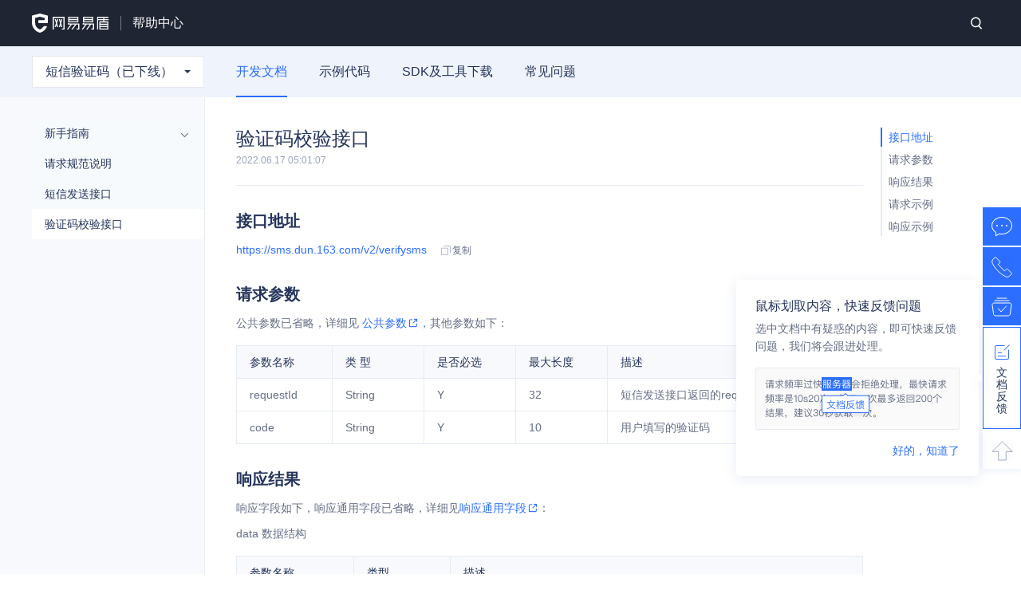

--- FILE ---
content_type: text/html; charset=utf-8
request_url: https://support.dun.163.com/documents/2018101001?docId=436710775156793344&locale=zh-cn
body_size: 28622
content:
<!doctype html>
<html data-n-head-ssr>
  <head >
    <meta charset="UTF-8">
    <meta http-equiv="X-UA-Compatible" content="ie=edge">
    <meta name="baidu-site-verification" content="OvZLcc1oYw">
    <title>短信验证码（已下线）_开发文档_验证码校验接口_网易易盾</title><meta data-n-head="ssr" name="viewport" content="width=device-width, initial-scale=1"><meta data-n-head="ssr" name="theme-color" content="#1f2533"><meta data-n-head="ssr" data-hid="description" name="description" content="网易易盾开发文档接口地址https://sms.dun.163.com/v2/verifysms请求参数公共参数已省略，详细见 公共参数，其他参数如下：参数名称类 型是否必选最大长度描述requestIdStringY32短信发送接口返回的requestId字段cod"><meta data-n-head="ssr" data-hid="keywords" name="keywords" content="短信验证码（已下线）,开发文档,验证码校验接口"><meta data-n-head="ssr" name="yidun-product" content="开发文档"><link rel="preload" href="/_nuxt/c329c2edf7c3c2ac1874.js" as="script"><link rel="preload" href="/_nuxt/41cb3cf948bdad326ef0.js" as="script"><link rel="preload" href="/_nuxt/d5507355b7a3a19d58c8.js" as="script"><link rel="preload" href="/_nuxt/427b6ec118b7f8668274.js" as="script"><link rel="preload" href="/_nuxt/f6fb4aca32e44fd9a061.js" as="script"><style data-vue-ssr-id="99afbb0a:0 4e6fa6ad:0 0754facf:0 1ff4c59c:0 80711072:0 3191d5ad:0 4f8eb772:0 28621786:0 4f6d719e:0 04e002ec:0 b78322ba:0 6a05ce1d:0 1609694c:0 1636cab6:0 91b566bc:0 19c54028:0 ecf854e8:0">blockquote,body,button,caption,dd,div,dl,dt,fieldset,figure,form,h1,h2,h3,h4,h5,h6,hr,html,input,legend,li,menu,ol,p,pre,table,td,textarea,th,ul{margin:0;padding:0;outline:none}address,article,aside,details,figcaption,figure,footer,header,hgroup,menu,nav,section{display:block}table{border-collapse:collapse;border-spacing:0}caption,th{text-align:left;font-weight:400}abbr,body,fieldset,html,iframe,img{border:0}address,cite,dfn,em,i,var{font-style:normal}[hidefocus],summary{outline:0}li{list-style:none}h1,h2,h3,h4,h5,h6,small{font-size:100%}sub,sup{font-size:83%}code,kbd,pre,samp{font-family:inherit}q:after,q:before{content:none}textarea{overflow:auto;resize:none}label,summary{cursor:default}a,button{cursor:pointer}b,em,h1,h2,h3,h4,h5,h6,strong{font-weight:400}a,a:active,a:focus,a:hover,del,ins,s,u{text-decoration:none;outline:none}body,button,input,keygen,legend,select,textarea{font:14px/1.14 Microsoft YaHei,微软雅黑,宋体,helvetica,Hiragino Sans GB;color:#666;outline:0}body{cursor:default}input::-ms-clear,input::-ms-reveal{display:none}button{border:0}img{content:normal!important}
body,html{min-height:100%;font-family:PingFang SC,Microsoft YaHei,微软雅黑,宋体,helvetica,Hiragino Sans GB,sans-serif}html{font-size:16px}::-webkit-scrollbar{width:6px;height:6px}::-webkit-scrollbar-track-piece{background-color:#ebebeb;border-radius:4px;-webkit-border-radius:4px}::-webkit-scrollbar-thumb:vertical{height:32px;background-color:#ccc;border-radius:4px;-webkit-border-radius:4px}::-webkit-scrollbar-thumb:horizontal{width:32px;background-color:#ccc;border-radius:4px;-webkit-border-radius:4px}@media screen and (min-width:375px){html{font-size:-webkit-calc(100% + (200vw - 750px)/39);font-size:-moz-calc(100% + (200vw - 750px)/39);font-size:calc(100% + (200vw - 750px)/39);font-size:-webkit-calc(16px + (200vw - 750px)/39);font-size:-moz-calc(16px + (200vw - 750px)/39);font-size:calc(16px + (200vw - 750px)/39);content:"viewport-units-buggyfill; font-size: -webkit-calc(100% + 2 * (100vw - 375px) / 39); font-size: -webkit-calc(16px + 2 * (100vw - 375px) / 39)";content:"viewport-units-buggyfill; font-size: -moz-calc(100% + 2 * (100vw - 375px) / 39); font-size: -moz-calc(16px + 2 * (100vw - 375px) / 39)";content:"viewport-units-buggyfill; font-size: calc(100% + 2 * (100vw - 375px) / 39); font-size: calc(16px + 2 * (100vw - 375px) / 39)"}}@media screen and (min-width:414px){html{font-size:-webkit-calc(112.5% + (400vw - 1656px)/586);font-size:-moz-calc(112.5% + (400vw - 1656px)/586);font-size:calc(112.5% + (400vw - 1656px)/586);font-size:-webkit-calc(18px + (400vw - 1656px)/586);font-size:-moz-calc(18px + (400vw - 1656px)/586);font-size:calc(18px + (400vw - 1656px)/586);content:"viewport-units-buggyfill; font-size: -webkit-calc(112.5% + 4 * (100vw - 414px) / 586); font-size: -webkit-calc(18px + 4 * (100vw - 414px) / 586)";content:"viewport-units-buggyfill; font-size: -moz-calc(112.5% + 4 * (100vw - 414px) / 586); font-size: -moz-calc(18px + 4 * (100vw - 414px) / 586)";content:"viewport-units-buggyfill; font-size: calc(112.5% + 4 * (100vw - 414px) / 586); font-size: calc(18px + 4 * (100vw - 414px) / 586)"}}@media screen and (min-width:600px){html{font-size:-webkit-calc(125% + (200vw - 1200px)/400);font-size:-moz-calc(125% + (200vw - 1200px)/400);font-size:calc(125% + (200vw - 1200px)/400);font-size:-webkit-calc(20px + (200vw - 1200px)/400);font-size:-moz-calc(20px + (200vw - 1200px)/400);font-size:calc(20px + (200vw - 1200px)/400);content:"viewport-units-buggyfill; font-size: -webkit-calc(125% + 2 * (100vw - 600px) / 400); font-size: -webkit-calc(20px + 2 * (100vw - 600px) / 400)";content:"viewport-units-buggyfill; font-size: -moz-calc(125% + 2 * (100vw - 600px) / 400); font-size: -moz-calc(20px + 2 * (100vw - 600px) / 400)";content:"viewport-units-buggyfill; font-size: calc(125% + 2 * (100vw - 600px) / 400); font-size: calc(20px + 2 * (100vw - 600px) / 400)"}}@media screen and (min-width:768px){html{font-size:16px}}.col-lg-1{-webkit-flex:0 0 8.33%;-ms-flex:0 0 8.33%;flex:0 0 8.33%;max-width:8.33%}.col-lg-1,.col-lg-2{-webkit-box-flex:0;-moz-box-flex:0}.col-lg-2{-webkit-flex:0 0 16.67%;-ms-flex:0 0 16.67%;flex:0 0 16.67%;max-width:16.67%}.col-lg-3{-webkit-flex:0 0 25%;-ms-flex:0 0 25%;flex:0 0 25%;max-width:25%}.col-lg-3,.col-lg-5{-webkit-box-flex:0;-moz-box-flex:0}.col-lg-5{-webkit-flex:0 0 33.33%;-ms-flex:0 0 33.33%;flex:0 0 33.33%;max-width:33.33%}.col-lg-6{-webkit-flex:0 0 50%;-ms-flex:0 0 50%;flex:0 0 50%;max-width:50%}.col-lg-6,.col-lg-7{-webkit-box-flex:0;-moz-box-flex:0}.col-lg-7{-webkit-flex:0 0 58.33%;-ms-flex:0 0 58.33%;flex:0 0 58.33%;max-width:58.33%}.col-lg-8{-webkit-flex:0 0 66.67%;-ms-flex:0 0 66.67%;flex:0 0 66.67%;max-width:66.67%}.col-lg-8,.col-lg-9{-webkit-box-flex:0;-moz-box-flex:0}.col-lg-9{-webkit-flex:0 0 75%;-ms-flex:0 0 75%;flex:0 0 75%;max-width:75%}.col-lg-10{-webkit-flex:0 0 83.33%;-ms-flex:0 0 83.33%;flex:0 0 83.33%;max-width:83.33%}.col-lg-10,.col-lg-11{-webkit-box-flex:0;-moz-box-flex:0}.col-lg-11{-webkit-flex:0 0 91.67%;-ms-flex:0 0 91.67%;flex:0 0 91.67%;max-width:91.67%}.col-lg-12{-webkit-box-flex:0;-webkit-flex:0 0 100%;-moz-box-flex:0;-ms-flex:0 0 100%;flex:0 0 100%;max-width:100%}.layout-main{max-width:1200px;margin:auto}.select-down{display:inline-block;padding-top:.375rem}.select-down:before{content:"";display:block;width:0;height:0;border:.375rem solid transparent;border-top-color:#7786ab}.v-select .vs__dropdown-toggle{border-color:#e4e7ef;-webkit-border-radius:2px;-moz-border-radius:2px;border-radius:2px}.v-select .vs__dropdown-menu{border:none;-webkit-box-shadow:0 8px 32px rgba(96,133,214,.16);-moz-box-shadow:0 8px 32px rgba(96,133,214,.16);box-shadow:0 8px 32px rgba(96,133,214,.16);-webkit-border-radius:2px;-moz-border-radius:2px;border-radius:2px;top:110%}.v-select .vs__dropdown-option:hover{background-color:#2c6eff}.dropdown,.dropleft,.dropright,.dropup{position:relative}.dropdown-menu{position:absolute;top:110%;left:0;z-index:1000;display:none;float:left;min-width:10rem;padding:.5rem 0;margin:.125rem 0 0;font-size:.67rem;color:#212529;text-align:left;list-style:none;background-color:#fff;background-clip:padding-box;-webkit-box-shadow:0 .8rem 2rem rgba(96,133,214,.16);-moz-box-shadow:0 .8rem 2rem rgba(96,133,214,.16);box-shadow:0 .8rem 2rem rgba(96,133,214,.16);-webkit-border-radius:.25rem;-moz-border-radius:.25rem;border-radius:.25rem}.dropdown-menu.show{display:block}.dropdown-item{display:block;color:#25345c;line-height:1.75rem;padding:0 1.25rem}.dropdown-item:focus,.dropdown-item:hover{background-color:#f8f9fc;color:#2c6eff}.tooltip{display:block!important;z-index:10000}.tooltip .tooltip-inner{background:#000;color:#fff;-webkit-border-radius:16px;-moz-border-radius:16px;border-radius:16px;padding:5px 10px 4px}.tooltip .tooltip-arrow{width:0;height:0;border-style:solid;position:absolute;margin:5px;border-color:#000;z-index:1}.tooltip[x-placement^=top]{margin-bottom:5px}.tooltip[x-placement^=top] .tooltip-arrow{border-width:5px 5px 0;border-left-color:transparent!important;border-right-color:transparent!important;border-bottom-color:transparent!important;bottom:-5px;left:-webkit-calc(50% - 5px);left:-moz-calc(50% - 5px);left:calc(50% - 5px);margin-top:0;margin-bottom:0}.tooltip[x-placement^=bottom]{margin-top:5px}.tooltip[x-placement^=bottom] .tooltip-arrow{border-width:0 5px 5px;border-left-color:transparent!important;border-right-color:transparent!important;border-top-color:transparent!important;top:-5px;left:-webkit-calc(50% - 5px);left:-moz-calc(50% - 5px);left:calc(50% - 5px);margin-top:0;margin-bottom:0}.tooltip[x-placement^=right]{margin-left:5px}.tooltip[x-placement^=right] .tooltip-arrow{border-width:5px 5px 5px 0;border-left-color:transparent!important;border-top-color:transparent!important;border-bottom-color:transparent!important;left:-5px;top:-webkit-calc(50% - 5px);top:-moz-calc(50% - 5px);top:calc(50% - 5px);margin-left:0;margin-right:0}.tooltip[x-placement^=left]{margin-right:5px}.tooltip[x-placement^=left] .tooltip-arrow{border-width:5px 0 5px 5px;border-top-color:transparent!important;border-right-color:transparent!important;border-bottom-color:transparent!important;right:-5px;top:-webkit-calc(50% - 5px);top:-moz-calc(50% - 5px);top:calc(50% - 5px);margin-left:0;margin-right:0}.tooltip.popover .popover-inner{background:#fff;color:#000;padding:24px;-webkit-border-radius:5px;-moz-border-radius:5px;border-radius:5px}.tooltip.popover .popover-arrow,.tooltip.popover .popover-inner{-webkit-box-shadow:0 4px 16px rgba(119,139,184,.16);-moz-box-shadow:0 4px 16px rgba(119,139,184,.16);box-shadow:0 4px 16px rgba(119,139,184,.16)}.tooltip.popover .popover-arrow{border-color:#fff}.tooltip[aria-hidden=true]{visibility:hidden;opacity:0;-webkit-transition:opacity .15s,visibility .15s;-o-transition:opacity .15s,visibility .15s;-moz-transition:opacity .15s,visibility .15s;transition:opacity .15s,visibility .15s}.tooltip[aria-hidden=false]{visibility:visible;opacity:1;-webkit-transition:opacity .15s;-o-transition:opacity .15s;-moz-transition:opacity .15s;transition:opacity .15s}.yd-toast.toasted.outline{min-width:12.5rem;-webkit-box-shadow:0 .125rem .75rem rgba(119,126,149,.24);-moz-box-shadow:0 .125rem .75rem rgba(119,126,149,.24);box-shadow:0 .125rem .75rem rgba(119,126,149,.24);-webkit-border-radius:2rem;-moz-border-radius:2rem;border-radius:2rem;height:2rem;line-height:2rem;border:none;color:#25345c;font-size:.875rem;font-weight:400;-webkit-box-pack:center;-webkit-justify-content:center;-moz-box-pack:center;-ms-flex-pack:center;justify-content:center}.yd-toast__icon{display:inline-block;width:1rem;height:1rem;background:url([data-uri]) no-repeat 50%;-moz-background-size:contain;background-size:contain;margin-right:.5rem}.yd-toast__icon--err{background-image:url([data-uri])}.lang-php{background-image:url(/_nuxt/img/e6e464a.jpg)}.lang-java{background-image:url(/_nuxt/img/50bca67.jpg)}.lang-js{background-image:url(/_nuxt/img/bdd47dd.jpg)}.lang-python{background-image:url(/_nuxt/img/8af5fcd.jpg)}.lang-go{background-image:url(/_nuxt/img/d8ac739.jpg)}.lang-nodejs{background-image:url(/_nuxt/img/aa10e35.jpg)}.lang-csharp{background-image:url(/_nuxt/img/b673783.jpg)}.lang-discuz{background-image:url(/_nuxt/img/9483ee7.jpg)}.lang-android{background-image:url(/_nuxt/img/90711da.jpg)}.lang-ios{background-image:url(/_nuxt/img/f159653.jpg)}.lang-uniapp{background-image:url(/_nuxt/img/e3bdb15.jpg)}.lang-flutter{background-image:url(/_nuxt/img/4891102.jpg)}.lang-rn{background-image:url(/_nuxt/img/8c91888.jpg)}.lang-other{background-image:url(/_nuxt/img/10d1307.jpg)}.sdk-other{background-image:url(/_nuxt/img/78c22b5.jpg)}@media screen and (max-width:768px){.col-sm-1{-webkit-flex:0 0 8.33%;-ms-flex:0 0 8.33%;flex:0 0 8.33%;max-width:8.33%}.col-sm-1,.col-sm-2{-webkit-box-flex:0;-moz-box-flex:0}.col-sm-2{-webkit-flex:0 0 16.67%;-ms-flex:0 0 16.67%;flex:0 0 16.67%;max-width:16.67%}.col-sm-3{-webkit-flex:0 0 25%;-ms-flex:0 0 25%;flex:0 0 25%;max-width:25%}.col-sm-3,.col-sm-5{-webkit-box-flex:0;-moz-box-flex:0}.col-sm-5{-webkit-flex:0 0 33.33%;-ms-flex:0 0 33.33%;flex:0 0 33.33%;max-width:33.33%}.col-sm-6{-webkit-flex:0 0 50%;-ms-flex:0 0 50%;flex:0 0 50%;max-width:50%}.col-sm-6,.col-sm-7{-webkit-box-flex:0;-moz-box-flex:0}.col-sm-7{-webkit-flex:0 0 58.33%;-ms-flex:0 0 58.33%;flex:0 0 58.33%;max-width:58.33%}.col-sm-8{-webkit-flex:0 0 66.67%;-ms-flex:0 0 66.67%;flex:0 0 66.67%;max-width:66.67%}.col-sm-8,.col-sm-9{-webkit-box-flex:0;-moz-box-flex:0}.col-sm-9{-webkit-flex:0 0 75%;-ms-flex:0 0 75%;flex:0 0 75%;max-width:75%}.col-sm-10{-webkit-flex:0 0 83.33%;-ms-flex:0 0 83.33%;flex:0 0 83.33%;max-width:83.33%}.col-sm-10,.col-sm-11{-webkit-box-flex:0;-moz-box-flex:0}.col-sm-11{-webkit-flex:0 0 91.67%;-ms-flex:0 0 91.67%;flex:0 0 91.67%;max-width:91.67%}.col-sm-12{-webkit-box-flex:0;-webkit-flex:0 0 100%;-moz-box-flex:0;-ms-flex:0 0 100%;flex:0 0 100%;max-width:100%}.layout-main{width:100%;padding:0 .9375rem;-webkit-box-sizing:border-box;-moz-box-sizing:border-box;box-sizing:border-box}}.hljs-comment,.hljs-quote{color:#8e908c}.hljs-deletion,.hljs-name,.hljs-regexp,.hljs-selector-class,.hljs-selector-id,.hljs-tag,.hljs-template-variable,.hljs-variable{color:#c82829}.hljs-built_in,.hljs-builtin-name,.hljs-link,.hljs-literal,.hljs-meta,.hljs-number,.hljs-params,.hljs-type{color:#f5871f}.hljs-attribute{color:#eab700}.hljs-addition,.hljs-bullet,.hljs-string,.hljs-symbol{color:#718c00}.hljs-section,.hljs-title{color:#4271ae}.hljs-keyword,.hljs-selector-tag{color:#8959a8}.hljs{display:block;overflow-x:auto;color:#4d4d4c;padding:.5em;line-height:1.5;font-family:Menlo,Monaco,Consolas,Andale Mono,lucida console,Courier New,monospac}.hljs-emphasis{font-style:italic}.hljs-strong{font-weight:700}.f-cb,.f-cbli li{zoom:1}.f-cb:after,.f-cbli li:after{display:block;clear:both;visibility:hidden;height:0;overflow:hidden;content:"."}.f-ff1{font-family:Microsoft YaHei,微软雅黑,宋体,helvetica,Hiragino Sans GB}.f-fs0{font-size:12px}.f-fs1{font-size:14px}.f-ib{display:inline-block;*display:inline-blockine;*zoom:1}.f-taj{text-align:justify;text-justify:inter-ideograph}.f-tac{text-align:center}.f-wsn{word-wrap:normal;white-space:nowrap}.f-pre{overflow:hidden;text-align:left;white-space:pre-wrap}.f-pre,.f-wwb{word-wrap:break-word;word-break:break-all}.f-wwb{white-space:normal}.f-toe{overflow:hidden;word-wrap:normal;white-space:nowrap;-o-text-overflow:ellipsis;text-overflow:ellipsis}.f-dn{display:none}.f-fl{float:left}.f-fr{float:right}.f-cp{cursor:pointer}.f-vam,.f-vama *{vertical-align:middle}.f-du,.f-du:hover{text-decoration:underline}.f-db{display:block}.f-vih{visibility:hidden}.f-viv{visibility:visible}.f-vt,.f-vt>*{vertical-align:top}.f-vc,.f-vc:after,.f-vc>*{vertical-align:middle}.f-vc:after{content:" ";height:100%;width:0;display:inline-block}.g-sd{position:fixed;top:172px;bottom:0;width:240px;z-index:10;max-height:-webkit-calc(100% - 172px);max-height:-moz-calc(100% - 172px);max-height:calc(100% - 172px)}.g-sd--footer{bottom:98px;max-height:-webkit-calc(100% - 270px);max-height:-moz-calc(100% - 270px);max-height:calc(100% - 270px)}.g-mn{padding-top:64px}.g-mn-toc{padding-top:131px;padding-left:270px;padding-right:165px}@media screen and (max-width:1200px){.g-mn-toc{padding-right:165px}}.g-mnc{-webkit-box-sizing:border-box;-moz-box-sizing:border-box;-ms-box-sizing:border-box;box-sizing:border-box;min-width:1000px;max-width:1200px;margin-left:auto;margin-right:auto;padding:0 10px;zoom:1}.g-main{min-height:calc(100vh - 78px);min-height:-webkit-calc(100vh - 78px);min-height:-moz-calc(100vh - 78px);content:"viewport-units-buggyfill; min-height: -webkit-calc(100vh - 78px); min-height: -webkit-calc(100vh - 78px); min-height: -moz-calc(100vh - 78px)";content:"viewport-units-buggyfill; min-height: -moz-calc(100vh - 78px); min-height: -webkit-calc(100vh - 78px); min-height: -moz-calc(100vh - 78px)";content:"viewport-units-buggyfill; min-height: calc(100vh - 78px); min-height: -webkit-calc(100vh - 78px); min-height: -moz-calc(100vh - 78px)"}.viewer-canvas>img{background-color:#fff}
:root{--primary-color:#2c6eff;--primary-hover-color:#4475ff;--error-color:#fa3030;--text-bg-color:#fff;--heading-color:#25345c;--text-color:#656e85;--text-secondary-color:#7786ab;--border-color:#c9d1e1}
.v-select{position:relative;font-family:inherit}.v-select,.v-select *{-webkit-box-sizing:border-box;-moz-box-sizing:border-box;box-sizing:border-box}@-webkit-keyframes vSelectSpinner{0%{-webkit-transform:rotate(0deg);transform:rotate(0deg)}to{-webkit-transform:rotate(1turn);transform:rotate(1turn)}}@-moz-keyframes vSelectSpinner{0%{-moz-transform:rotate(0deg);transform:rotate(0deg)}to{-moz-transform:rotate(1turn);transform:rotate(1turn)}}@keyframes vSelectSpinner{0%{-webkit-transform:rotate(0deg);-moz-transform:rotate(0deg);-o-transform:rotate(0deg);transform:rotate(0deg)}to{-webkit-transform:rotate(1turn);-moz-transform:rotate(1turn);-o-transform:rotate(1turn);transform:rotate(1turn)}}.vs__fade-enter-active,.vs__fade-leave-active{pointer-events:none;-webkit-transition:opacity .15s cubic-bezier(1,.5,.8,1);-o-transition:opacity .15s cubic-bezier(1,.5,.8,1);-moz-transition:opacity .15s cubic-bezier(1,.5,.8,1);transition:opacity .15s cubic-bezier(1,.5,.8,1)}.vs__fade-enter,.vs__fade-leave-to{opacity:0}.vs--disabled .vs__clear,.vs--disabled .vs__dropdown-toggle,.vs--disabled .vs__open-indicator,.vs--disabled .vs__search,.vs--disabled .vs__selected{cursor:not-allowed;background-color:#f8f8f8}.v-select[dir=rtl] .vs__actions{padding:0 3px 0 6px}.v-select[dir=rtl] .vs__clear{margin-left:6px;margin-right:0}.v-select[dir=rtl] .vs__deselect{margin-left:0;margin-right:2px}.v-select[dir=rtl] .vs__dropdown-menu{text-align:right}.vs__dropdown-toggle{-webkit-appearance:none;-moz-appearance:none;appearance:none;padding:0 0 4px;background:none;border:1px solid rgba(60,60,60,.26);-webkit-border-radius:4px;-moz-border-radius:4px;border-radius:4px;white-space:normal}.vs__dropdown-toggle,.vs__selected-options{display:-webkit-box;display:-webkit-flex;display:-moz-box;display:-ms-flexbox;display:flex}.vs__selected-options{-webkit-flex-basis:100%;-ms-flex-preferred-size:100%;flex-basis:100%;-webkit-box-flex:1;-webkit-flex-grow:1;-moz-box-flex:1;-ms-flex-positive:1;flex-grow:1;-webkit-flex-wrap:wrap;-ms-flex-wrap:wrap;flex-wrap:wrap;padding:0 2px;position:relative}.vs__actions{display:-webkit-box;display:-webkit-flex;display:-moz-box;display:-ms-flexbox;display:flex;-webkit-box-align:center;-webkit-align-items:center;-moz-box-align:center;-ms-flex-align:center;align-items:center;padding:4px 6px 0 3px}.vs--searchable .vs__dropdown-toggle{cursor:text}.vs--unsearchable .vs__dropdown-toggle{cursor:pointer}.vs--open .vs__dropdown-toggle{border-bottom-color:transparent;-webkit-border-bottom-left-radius:0;-moz-border-radius-bottomleft:0;border-bottom-left-radius:0;-webkit-border-bottom-right-radius:0;-moz-border-radius-bottomright:0;border-bottom-right-radius:0}.vs__open-indicator{fill:rgba(60,60,60,.5);-webkit-transform:scale(1);-moz-transform:scale(1);-ms-transform:scale(1);-o-transform:scale(1);transform:scale(1);-webkit-transition:-webkit-transform .15s cubic-bezier(1,-.115,.975,.855);transition:-webkit-transform .15s cubic-bezier(1,-.115,.975,.855);-o-transition:-o-transform .15s cubic-bezier(1,-.115,.975,.855);-moz-transition:transform .15s cubic-bezier(1,-.115,.975,.855),-moz-transform .15s cubic-bezier(1,-.115,.975,.855);transition:transform .15s cubic-bezier(1,-.115,.975,.855);transition:transform .15s cubic-bezier(1,-.115,.975,.855),-webkit-transform .15s cubic-bezier(1,-.115,.975,.855),-moz-transform .15s cubic-bezier(1,-.115,.975,.855),-o-transform .15s cubic-bezier(1,-.115,.975,.855);-webkit-transition-timing-function:cubic-bezier(1,-.115,.975,.855);-moz-transition-timing-function:cubic-bezier(1,-.115,.975,.855);-o-transition-timing-function:cubic-bezier(1,-.115,.975,.855);transition-timing-function:cubic-bezier(1,-.115,.975,.855)}.vs--open .vs__open-indicator{-webkit-transform:rotate(180deg) scale(1);-moz-transform:rotate(180deg) scale(1);-ms-transform:rotate(180deg) scale(1);-o-transform:rotate(180deg) scale(1);transform:rotate(180deg) scale(1)}.vs--loading .vs__open-indicator{opacity:0}.vs__clear{fill:rgba(60,60,60,.5);padding:0;border:0;background-color:transparent;cursor:pointer;margin-right:8px}.vs__dropdown-menu{display:block;-webkit-box-sizing:border-box;-moz-box-sizing:border-box;box-sizing:border-box;position:absolute;top:-webkit-calc(100% - 1px);top:-moz-calc(100% - 1px);top:calc(100% - 1px);left:0;z-index:1000;padding:5px 0;margin:0;width:100%;max-height:350px;min-width:160px;overflow-y:auto;-webkit-box-shadow:0 3px 6px 0 rgba(0,0,0,.15);-moz-box-shadow:0 3px 6px 0 rgba(0,0,0,.15);box-shadow:0 3px 6px 0 rgba(0,0,0,.15);border:1px solid rgba(60,60,60,.26);border-top-style:none;-webkit-border-radius:0 0 4px 4px;-moz-border-radius:0 0 4px 4px;border-radius:0 0 4px 4px;text-align:left;list-style:none;background:#fff}.vs__no-options{text-align:center}.vs__dropdown-option{line-height:1.42857143;display:block;padding:3px 20px;clear:both;color:#333;white-space:nowrap}.vs__dropdown-option:hover{cursor:pointer}.vs__dropdown-option--highlight{background:#5897fb;color:#fff}.vs__dropdown-option--disabled{background:inherit;color:rgba(60,60,60,.5)}.vs__dropdown-option--disabled:hover{cursor:inherit}.vs__selected{display:-webkit-box;display:-webkit-flex;display:-moz-box;display:-ms-flexbox;display:flex;-webkit-box-align:center;-webkit-align-items:center;-moz-box-align:center;-ms-flex-align:center;align-items:center;background-color:#f0f0f0;border:1px solid rgba(60,60,60,.26);-webkit-border-radius:4px;-moz-border-radius:4px;border-radius:4px;color:#333;line-height:1.4;margin:4px 2px 0;padding:0 .25em;z-index:0}.vs__deselect{display:-webkit-inline-box;display:-webkit-inline-flex;display:-moz-inline-box;display:-ms-inline-flexbox;display:inline-flex;-webkit-appearance:none;-moz-appearance:none;appearance:none;margin-left:4px;padding:0;border:0;cursor:pointer;background:none;fill:rgba(60,60,60,.5);text-shadow:0 1px 0 #fff}.vs--single .vs__selected{background-color:transparent;border-color:transparent}.vs--single.vs--open .vs__selected{position:absolute;opacity:.4}.vs--single.vs--searching .vs__selected{display:none}.vs__search::-webkit-search-cancel-button{display:none}.vs__search::-ms-clear,.vs__search::-webkit-search-decoration,.vs__search::-webkit-search-results-button,.vs__search::-webkit-search-results-decoration{display:none}.vs__search,.vs__search:focus{-webkit-appearance:none;-moz-appearance:none;appearance:none;line-height:1.4;font-size:1em;border:1px solid transparent;border-left:none;outline:none;margin:4px 0 0;padding:0 7px;background:none;-webkit-box-shadow:none;-moz-box-shadow:none;box-shadow:none;width:0;max-width:100%;-webkit-box-flex:1;-webkit-flex-grow:1;-moz-box-flex:1;-ms-flex-positive:1;flex-grow:1;z-index:1}.vs__search::-webkit-input-placeholder{color:inherit}.vs__search::-moz-placeholder{color:inherit}.vs__search:-ms-input-placeholder{color:inherit}.vs__search::-ms-input-placeholder{color:inherit}.vs__search:-moz-placeholder{color:inherit}.vs__search::placeholder{color:inherit}.vs--unsearchable .vs__search{opacity:1}.vs--unsearchable:not(.vs--disabled) .vs__search:hover{cursor:pointer}.vs--single.vs--searching:not(.vs--open):not(.vs--loading) .vs__search{opacity:.2}.vs__spinner{-webkit-align-self:center;-ms-flex-item-align:center;align-self:center;opacity:0;font-size:5px;text-indent:-9999em;overflow:hidden;border:.9em solid hsla(0,0%,39.2%,.1);border-left-color:rgba(60,60,60,.45);-webkit-transform:translateZ(0);-moz-transform:translateZ(0);transform:translateZ(0);-webkit-animation:vSelectSpinner 1.1s linear infinite;-moz-animation:vSelectSpinner 1.1s linear infinite;animation:vSelectSpinner 1.1s linear infinite;-webkit-transition:opacity .1s;-o-transition:opacity .1s;-moz-transition:opacity .1s;transition:opacity .1s}.vs__spinner,.vs__spinner:after{-webkit-border-radius:50%;-moz-border-radius:50%;border-radius:50%;width:5em;height:5em}.vs--loading .vs__spinner{opacity:1}
.vue-modal-resizer{overflow:hidden;width:12px;height:12px;right:0;bottom:0;z-index:9999999;cursor:se-resize}.vue-modal-resizer,.vue-modal-resizer:after{display:block;position:absolute;background:transparent}.vue-modal-resizer:after{content:"";left:0;top:0;width:0;height:0;border-bottom:10px solid #ddd;border-left:10px solid transparent}.vue-modal-resizer.clicked:after{border-bottom:10px solid #369be9}.vm--block-scroll{overflow:hidden;width:100vw;content:"viewport-units-buggyfill; width: 100vw"}.vm--container{z-index:999}.vm--container,.vm--overlay{position:fixed;-webkit-box-sizing:border-box;-moz-box-sizing:border-box;box-sizing:border-box;left:0;top:0;width:100%;height:100vh;content:"viewport-units-buggyfill; height: 100vh"}.vm--overlay{background:rgba(0,0,0,.2);opacity:1}.vm--container.scrollable{height:100%;min-height:100vh;overflow-y:auto;-webkit-overflow-scrolling:touch;content:"viewport-units-buggyfill; min-height: 100vh"}.vm--modal{position:relative;overflow:hidden;-webkit-box-sizing:border-box;-moz-box-sizing:border-box;box-sizing:border-box;background-color:#fff;-webkit-border-radius:3px;-moz-border-radius:3px;border-radius:3px;-webkit-box-shadow:0 20px 60px -2px rgba(27,33,58,.4);-moz-box-shadow:0 20px 60px -2px rgba(27,33,58,.4);box-shadow:0 20px 60px -2px rgba(27,33,58,.4)}.vm--container.scrollable .vm--modal{margin-bottom:2px}.vm--top-right-slot{display:block;position:absolute;right:0;top:0}.vm-transition--overlay-enter-active,.vm-transition--overlay-leave-active{-webkit-transition:all 50ms;-o-transition:all 50ms;-moz-transition:all 50ms;transition:all 50ms}.vm-transition--overlay-enter,.vm-transition--overlay-leave-active{opacity:0}.vm-transition--modal-enter-active,.vm-transition--modal-leave-active{-webkit-transition:all .4s;-o-transition:all .4s;-moz-transition:all .4s;transition:all .4s}.vm-transition--modal-enter,.vm-transition--modal-leave-active{opacity:0;-webkit-transform:translateY(-20px);-moz-transform:translateY(-20px);-ms-transform:translateY(-20px);-o-transform:translateY(-20px);transform:translateY(-20px)}.vm-transition--default-enter-active,.vm-transition--default-leave-active{-webkit-transition:all 2ms;-o-transition:all 2ms;-moz-transition:all 2ms;transition:all 2ms}.vm-transition--default-enter,.vm-transition--default-leave-active{opacity:0}.vue-dialog{font-size:14px}.vue-dialog div{-webkit-box-sizing:border-box;-moz-box-sizing:border-box;box-sizing:border-box}.vue-dialog-content{-webkit-box-flex:1;-webkit-flex:1 0 auto;-moz-box-flex:1;-ms-flex:1 0 auto;flex:1 0 auto;width:100%;padding:14px}.vue-dialog-content-title{font-weight:600;padding-bottom:14px}.vue-dialog-buttons{display:-webkit-box;display:-webkit-flex;display:-moz-box;display:-ms-flexbox;display:flex;-webkit-box-flex:0;-webkit-flex:0 1 auto;-moz-box-flex:0;-ms-flex:0 1 auto;flex:0 1 auto;width:100%;border-top:1px solid #eee}.vue-dialog-buttons-none{width:100%;padding-bottom:14px}.vue-dialog-button{font-size:inherit;background:transparent;padding:0;margin:0;border:0;cursor:pointer;-webkit-box-sizing:border-box;-moz-box-sizing:border-box;box-sizing:border-box;line-height:40px;height:40px;color:inherit;font:inherit;outline:none}.vue-dialog-button:hover{background:#f9f9f9}.vue-dialog-button:active{background:#f3f3f3}.vue-dialog-button:not(:first-of-type){border-left:1px solid #eee}
.nuxt-progress{position:fixed;top:0;left:0;right:0;height:2px;width:0;opacity:1;-webkit-transition:width .1s,opacity .4s;-o-transition:width .1s,opacity .4s;-moz-transition:width .1s,opacity .4s;transition:width .1s,opacity .4s;background-color:#236bfa;z-index:999999}.nuxt-progress.nuxt-progress-notransition{-webkit-transition:none;-o-transition:none;-moz-transition:none;transition:none}.nuxt-progress-failed{background-color:red}
.main_34Gc5{background-color:#f5f7fc}
.header_2s-vw{background:#1f2533;text-align:center}.content_3v-M-{-webkit-box-pack:justify;-webkit-justify-content:space-between;-moz-box-pack:justify;-ms-flex-pack:justify;justify-content:space-between;height:3.625rem}.content_3v-M-,.logo_eN01y{display:-webkit-box;display:-webkit-flex;display:-moz-box;display:-ms-flexbox;display:flex}.logo_eN01y{-webkit-flex-wrap:wrap;-ms-flex-wrap:wrap;flex-wrap:wrap;-webkit-box-align:center;-webkit-align-items:center;-moz-box-align:center;-ms-flex-align:center;align-items:center;padding:.875rem 0}.logo_eN01y:before{content:"";-webkit-box-ordinal-group:2;-webkit-order:1;-moz-box-ordinal-group:2;-ms-flex-order:1;order:1;border:none;width:1px;height:60%;background-color:#fff;opacity:.4;margin:0 .875rem}.offical_vZFmM{font-size:0}.icon_3833m{cursor:pointer;height:1.5rem}.right_1JVOQ{display:-webkit-box;display:-webkit-flex;display:-moz-box;display:-ms-flexbox;display:flex;-webkit-flex-wrap:nowrap;-ms-flex-wrap:nowrap;flex-wrap:nowrap}.title_3nClS{-webkit-box-ordinal-group:3;-webkit-order:2;-moz-box-ordinal-group:3;-ms-flex-order:2;order:2;font-size:1rem}.title_3nClS,.title_3nClS a{color:#fff;color:var(--text-bg-color)}.search_3TY2e{height:100%}.locale_w0dUw{color:#fff;font-size:.75rem;margin-left:.5rem}.locale_w0dUw:after{content:"";display:inline-block;width:0;height:0;border-color:#fff transparent;border-style:solid;border-width:.25rem .25rem 0;margin-left:.5rem;vertical-align:middle}.dropdown_3WpW7{-webkit-align-self:center;-ms-flex-item-align:center;align-self:center}.dropdown_3WpW7 .dropdown-menu{min-width:5rem;top:120%;left:auto;right:-.75rem}.documents_2QNhg{position:fixed;top:0;left:0;right:0;z-index:10}
.search_1EFhs .dropdown-menu{display:block!important;top:100%;-webkit-border-top-left-radius:0;-moz-border-radius-topleft:0;border-top-left-radius:0;-webkit-border-top-right-radius:0;-moz-border-radius-topright:0;border-top-right-radius:0;height:0;padding:0}.content_rH1Dt{position:relative;right:0;top:0;z-index:2;width:1.5rem;overflow:hidden;display:-webkit-box;display:-webkit-flex;display:-moz-box;display:-ms-flexbox;display:flex;height:100%;-webkit-box-align:center;-webkit-align-items:center;-moz-box-align:center;-ms-flex-align:center;align-items:center}.input_3eNvw{-webkit-box-flex:1;-webkit-flex:1;-moz-box-flex:1;-ms-flex:1;flex:1;-webkit-align-self:stretch;-ms-flex-item-align:stretch;align-self:stretch;background:transparent;font-size:.875rem;text-indent:.5rem;min-width:0}.btn_HCopY,.input_3eNvw{border:none;outline:none;color:#fff}.btn_HCopY{width:1rem;height:1rem;font-size:0;margin-right:.5rem;background-color:transparent}.btn_HCopY:hover{color:#2c6eff;color:var(--primary-color)}.icon_2iWkk{width:1rem;height:1rem}.expend_220kO .content_rH1Dt{width:25rem;background-color:#323c50;-webkit-transition:width .2s ease-in;-o-transition:width .2s ease-in;-moz-transition:width .2s ease-in;transition:width .2s ease-in}.expend_220kO .dropdown-menu{height:10rem;padding:.5rem 0 1rem;-webkit-transition:height .2s ease-in .3s,padding .2s ease-in .3s;-o-transition:height .2s .3s ease-in,padding .2s .3s ease-in;-moz-transition:height .2s .3s ease-in,padding .2s .3s ease-in;transition:height .2s ease-in .3s,padding .2s ease-in .3s}@media screen and (max-width:768px){.content_rH1Dt{position:absolute}.expend_220kO .content_rH1Dt{width:18rem}.expend_220kO .dropdown-menu{left:-18rem}}
.search_2CK47{position:relative}.input_2pMCu{background-color:#fff;-webkit-border-radius:2px;-moz-border-radius:2px;height:2.75rem;width:100%;border:none;border-radius:2px;font-size:1rem;color:#25345c;color:var(--heading-color);-webkit-box-shadow:none;-moz-box-shadow:none;box-shadow:none;text-indent:.75rem}.btn_aiAmE{position:absolute;right:.25rem;top:50%;-webkit-transform:translateY(-50%);-moz-transform:translateY(-50%);-ms-transform:translateY(-50%);-o-transform:translateY(-50%);transform:translateY(-50%);z-index:1;display:block;width:2.25rem;height:2.25rem;line-height:2.25rem;text-align:center;font-size:0;background-color:#2c6eff;background-color:var(--primary-color);color:#fff}.btn_aiAmE:hover{background-color:#4475ff;background-color:var(--primary-hover-color)}.icon_lUtsr{width:1rem;height:1rem;-webkit-border-radius:2px;-moz-border-radius:2px;border-radius:2px;vertical-align:middle}.empty_N-V9r{color:#7786ab;color:var(--text-secondary-color);font-size:.875rem;text-align:center;padding:1rem}.hotsWrap_3aXXV{padding:0 1rem}.hotsTitle_ARc7q{font-size:.75rem;color:#7786ab;color:var(--text-secondary-color);padding-top:1rem;padding-bottom:.75rem}.hots_35_xW{display:-webkit-box;display:-webkit-flex;display:-moz-box;display:-ms-flexbox;display:flex;-webkit-flex-wrap:wrap;-ms-flex-wrap:wrap;flex-wrap:wrap;line-height:1.25rem}.hotItem_3gNDy{margin-right:.75rem;margin-bottom:.75rem}.hotItem_3gNDy a{font-size:.67rem;display:inline-block;padding:.25rem .5rem;color:#25345c;color:var(--heading-color);border:1px solid #c9d1e1;border:1px solid var(--border-color);-webkit-border-radius:2px;-moz-border-radius:2px;border-radius:2px}.hotItem_3gNDy a:hover{color:#2c6eff;color:var(--primary-color)}.wrap_1OMTE .dropdown-menu{left:0;right:0;max-height:20rem;overflow-y:auto}.item_8qhBY a{display:block;width:100%;line-height:3rem;font-size:1rem;color:#25345c;color:var(--heading-color);overflow:hidden;-o-text-overflow:ellipsis;text-overflow:ellipsis;white-space:nowrap}.item_8qhBY em{color:#2c6eff;color:var(--primary-color)}.service_KuQc4{padding:0 1rem}.serviceInner_3AyyS{display:block;padding:.75rem 0 1rem;border-bottom:1px solid #e3e5ea}.serviceInner_3AyyS:hover .productTitle_3m4Dv{color:#2c6eff;color:var(--primary-color)}.productIcon_39mNt{display:inline-block;width:2rem;height:2rem;vertical-align:middle;margin-right:.75rem;background-position:50%;background-repeat:no-repeat;-moz-background-size:contain;background-size:contain}.productTitle_3m4Dv{color:#25345c;color:var(--heading-color);font-size:1rem;vertical-align:middle}
.linkIcon_34oHx{width:1em;height:1em;margin-left:.1em}.wrap_1mFY0{min-height:100vh;background-color:#fff;content:"viewport-units-buggyfill; min-height: 100vh"}.nav_2lbcU{top:3.625rem;right:0;z-index:3}.menu_2BRpU,.nav_2lbcU{position:fixed;left:0}.menu_2BRpU{top:7.25rem;bottom:0;width:13.5rem;z-index:2;background-color:#f8f9fc;text-align:right;font-size:0;border-right:1px solid #e6ebf5}.menuInner_3svkL{display:inline-block;width:100%;height:100%;max-width:13.5rem;padding-top:2rem;text-align:left;overflow-y:auto;-webkit-box-sizing:border-box;-moz-box-sizing:border-box;box-sizing:border-box}.menuBtn_263Mk{display:none;font-size:0;width:1.75rem;height:1.75rem;position:fixed;left:0;top:10rem;background-color:#eff3fb;border:1px solid #c5ccdb;-webkit-border-radius:2px;-moz-border-radius:2px;border-radius:2px}.menuIcon_EOw1O{width:100%;height:100%;vertical-align:middle}.article_3PonX{padding-left:16rem;padding-top:10rem;background-color:#fff;position:relative}.aside_1Bvou{position:fixed;top:10rem;right:0;z-index:1}.asideWrap_1Ok00{font-size:0;max-height:100%;overflow-y:auto}.directory_2NW3B{max-width:8.375rem;line-height:1.5rem;border-left:.125rem solid #e7eaf0}.directory_2NW3B li{white-space:nowrap}.directory_2NW3B li,.directory_2NW3B li a{color:#656e85;color:var(--text-color)}.directory_2NW3B li a{position:relative;display:block}.directory_2NW3B li a span{-o-text-overflow:ellipsis;text-overflow:ellipsis;white-space:nowrap;overflow:hidden;display:block}.directory_2NW3B .active>a,.directory_2NW3B li a:hover{color:#2c6eff;color:var(--primary-color)}.directory_2NW3B .active>a:before{content:"";display:block;position:absolute;z-index:1;top:0;left:-.125rem;bottom:0;width:.125rem;background-color:#2c6eff;background-color:var(--primary-color)}.level1_1caaR{font-size:.875rem;padding-left:.5rem}.level1_1caaR,.level2_2WjQX{margin-bottom:.25rem}.level2_2WjQX{position:relative;font-size:.75rem;padding-left:1rem}.level3_cBaMG{padding-left:2.25rem}.body_3G6Yv{padding-right:9.875rem;position:relative}.feedback_3-x3m{position:absolute;visibility:hidden;z-index:-2}.feedbackBtn_3461F{border:1px solid #2c6eff;border:1px solid var(--primary-color);outline:none;color:#2c6eff;color:var(--primary-color);background-color:#fff;line-height:1.625rem;padding:0 .75rem;-webkit-border-radius:2px;-moz-border-radius:2px;border-radius:2px;position:relative}.feedbackBtn_3461F:before{border:.375rem solid transparent;border-top:.375rem solid var(--primary-color);margin-left:-.1875rem}.feedbackBtn_3461F:after,.feedbackBtn_3461F:before{content:"";position:absolute;top:100%;left:50%;width:0;height:0}.feedbackBtn_3461F:after{border:.25rem solid transparent;border-top-color:#fff;margin-left:-.0625rem}.feedbackIcon_2hCoS{width:1.5rem;height:1.5rem}.feedbackIcon_2hCoS,.feedbackIcon_2hCoS+span{vertical-align:middle}.tableWrap_3xeeV{width:100%;overflow-x:auto;margin-bottom:.5rem}.tableWrap_3xeeV td:first-child{max-width:200px;word-break:keep-all;white-space:nowrap}.header_ZJwi3{padding-bottom:1.5rem;border-bottom:1px solid #e6ebf5;margin-bottom:2rem}.title_z3J_g{color:#25345c;color:var(--heading-color);font-size:1.5rem;font-weight:500;margin-bottom:.5rem}.time_1OHD0{color:#99a4bf;font-size:.75rem}.content_2I4hb{color:#656e85;color:var(--text-color);font-size:.875rem;font-weight:400;line-height:1.5rem;position:relative;margin-bottom:2.5rem}.content_2I4hb *{word-break:break-all}.content_2I4hb h2,.content_2I4hb h3,.content_2I4hb h4,.content_2I4hb h5,.content_2I4hb h6{color:#25345c;color:var(--heading-color);font-weight:600;margin-bottom:.75rem;margin-top:2rem;position:relative}.content_2I4hb h2:before,.content_2I4hb h3:before,.content_2I4hb h4:before,.content_2I4hb h5:before,.content_2I4hb h6:before{content:"#";color:transparent;position:absolute;left:-20px;-webkit-transition:color .2s ease-in;-o-transition:color .2s ease-in;-moz-transition:color .2s ease-in;transition:color .2s ease-in}.content_2I4hb h2:hover:before,.content_2I4hb h3:hover:before,.content_2I4hb h4:hover:before,.content_2I4hb h5:hover:before,.content_2I4hb h6:hover:before{color:#2c6eff;color:var(--primary-color)}.content_2I4hb h1{color:#25345c;color:var(--heading-color);font-size:1.5rem;font-weight:500;margin-bottom:.5rem}.content_2I4hb h4:after,.content_2I4hb h5:after,.content_2I4hb h6:after{top:0}.content_2I4hb h2{font-size:1.25rem}.content_2I4hb h3{font-size:1rem}.content_2I4hb h4{font-size:.875rem}.content_2I4hb a{color:#2c6eff;color:var(--primary-color);display:-webkit-inline-box;display:-webkit-inline-flex;display:-moz-inline-box;display:-ms-inline-flexbox;display:inline-flex;-webkit-box-align:center;-webkit-align-items:center;-moz-box-align:center;-ms-flex-align:center;align-items:center}.content_2I4hb a:hover{text-decoration:underline}.content_2I4hb img{max-width:100%;margin-top:.5rem;cursor:-webkit-zoom-in;cursor:-moz-zoom-in;cursor:zoom-in}.content_2I4hb .linkIcon_34oHx{margin-top:0;cursor:pointer}.content_2I4hb p:first-child question{padding:0}.content_2I4hb question{display:block;height:1.5rem;padding-top:1.5rem;font-weight:500;font-size:1rem;line-height:1rem;color:#25345c;color:var(--heading-color)}.content_2I4hb table{width:100%;min-width:744px;border-collapse:collapse;margin-top:.5rem}.content_2I4hb th,.content_2I4hb thead{background:#f8f9fc;color:#25345c;color:var(--heading-color)}.content_2I4hb td,.content_2I4hb th{padding:.5rem 1rem;min-width:3.5rem}.content_2I4hb table,.content_2I4hb tbody,.content_2I4hb td,.content_2I4hb th,.content_2I4hb thead,.content_2I4hb tr{border:1px solid #e6ebf5}.content_2I4hb h1+p{margin-top:1rem}.content_2I4hb pre{padding:.5rem;margin-top:.5rem;width:100%;-webkit-box-sizing:border-box;-moz-box-sizing:border-box;box-sizing:border-box;overflow-x:auto}.content_2I4hb li,.content_2I4hb p{margin-bottom:.5rem}.content_2I4hb li{list-style:none;margin-left:.5rem;position:relative;padding-left:.875rem;line-height:1.5rem}.content_2I4hb li:before{content:"";position:absolute;top:.5625rem;left:0;width:.375rem;height:.375rem;-webkit-border-radius:50%;-moz-border-radius:50%;border-radius:50%;background-color:#25345c;background-color:var(--heading-color)}.content_2I4hb li li:first-child{margin-top:.5rem}.content_2I4hb li li:last-child{margin-botton:.5rem}.content_2I4hb li li:before{top:.5rem;width:.5rem;height:.5rem;background:url([data-uri]) no-repeat 50%/contain}.content_2I4hb li li li:before{top:.5625rem;width:.375rem;height:.375rem;background-color:transparent;border:1px solid #25345c;border:1px solid var(--heading-color);-webkit-box-sizing:border-box;-moz-box-sizing:border-box;box-sizing:border-box}.content_2I4hb md-attention{background-color:rgba(236,118,10,.12);display:block;margin-top:1rem;margin-bottom:1rem;padding:.75rem 1.5rem .75rem 2.5rem;border-left:2px solid #ec760a;position:relative;color:#25345c;color:var(--heading-color)}.content_2I4hb md-attention:before{content:"";position:absolute;top:1rem;left:1rem;width:1rem;height:1rem;background:url(/_nuxt/img/4d0745e.png) no-repeat 50%/contain}.content_2I4hb md-attention h1,.content_2I4hb md-attention h2,.content_2I4hb md-attention h3,.content_2I4hb md-attention h4,.content_2I4hb md-attention h5,.content_2I4hb md-attention h6{margin:0 0 .5rem;font-size:.875rem;font-weight:500;line-height:1.5rem;color:#25345c;color:var(--heading-color)}.content_2I4hb md-attention code{border:0;word-wrap:break-word}.content_2I4hb ::-moz-selection{background:#2c6eff;background:var(--primary-color);color:#fff}.content_2I4hb ::selection{background:#2c6eff;background:var(--primary-color);color:#fff}.content_2I4hb em{font-style:italic}.content_2I4hb b,.content_2I4hb strong{font-weight:700}.content_2I4hb blockquote{padding:15px 20px;margin-top:15px;border-left:4px solid #2c6eff;border-left:4px solid var(--primary-color);background:#f5f7fa;p:last-child{margin:0}}.content_2I4hb :not(pre)>code{-webkit-border-radius:4px;-moz-border-radius:4px;border-radius:4px;padding:2px 6px;background-color:rgba(142,150,170,.1);-webkit-transition:color .25s,background-color .5s;-o-transition:color .25s,background-color .5s;-moz-transition:color .25s,background-color .5s;transition:color .25s,background-color .5s}.footer_25GXQ{padding-top:1rem;border-top:1px solid #e6ebf5}.evaluate_1xSMR{background-color:#f8f9fc;border:1px solid #e6ebf5;padding:1rem 1.5rem;margin-bottom:2.5rem}.evaluateTitle_2b0tS{margin-bottom:1rem}.evaluateTitle_2b0tS,.helpBtn_2-ejT{font-size:.875rem;color:#25345c;color:var(--heading-color)}.helpBtn_2-ejT{padding:0 1.25rem;height:2rem;line-height:2rem;-webkit-border-radius:1rem;-moz-border-radius:1rem;border-radius:1rem;background-color:#e7eaf0}.helpBtn_2-ejT+.helpBtn_2-ejT{margin-left:1.5rem}.positive_1Uit_:hover{background-color:#cfdeff;color:#2c6eff;color:var(--primary-color)}.positive_1Uit_:hover .helpIcon_3M2a_{color:#cfdeff;fill:#2c6eff;fill:var(--primary-color)}.positive_1Uit_:hover .helpIcon_3M2a_ path:first-child{color:#2c6eff;color:var(--primary-color)}.negative_3_Fat:hover{background-color:#fdd;color:#ea3737}.negative_3_Fat:hover .helpIcon_3M2a_{color:#fdd;fill:#ea3737}.negative_3_Fat:hover .helpIcon_3M2a_ path:first-child{color:#ea3737}.helpIcon_3M2a_{width:1rem;height:1rem;margin-right:.25rem;color:#7786ab;color:var(--text-secondary-color)}.helpIcon_3M2a_,.helpIcon_3M2a_+span{vertical-align:middle}.helpTip_URHIk{color:#7786ab;color:var(--text-secondary-color);font-size:.75rem;margin-top:1.5rem}.helpTip_URHIk a{color:#2c6eff;color:var(--primary-color);display:-webkit-inline-box;display:-webkit-inline-flex;display:-moz-inline-box;display:-ms-inline-flexbox;display:inline-flex}.helpTip_URHIk a:hover{text-decoration:underline}.entrance_1cQLY{height:4.25rem}.next_1f1s4,.prev_2W4cF{color:#25345c;color:var(--heading-color);font-size:.875rem;font-weight:400}.next_1f1s4:hover,.prev_2W4cF:hover{color:#2c6eff;color:var(--primary-color)}.prev_2W4cF{float:left}.prev_2W4cF:before{content:"<"}.next_1f1s4{float:right}.next_1f1s4:after{content:">"}.empty_1sVHp{padding-top:10rem}@media screen and (max-width:768px){.menu_2BRpU{bottom:auto!important;top:12rem}.menu_2BRpU,.menuInner_3svkL{padding-top:0}.menuBtn_263Mk{display:block}.navContent_2wv4a{display:none}.open_3hX6P.menu_2BRpU{bottom:0!important}.open_3hX6P .navContent_2wv4a{display:block}.aside_1Bvou{position:relative;top:0;left:0;margin-bottom:1rem;overflow-y:auto}.article_3PonX{padding-left:0;padding-top:12.078rem}.article_3PonX,.body_3G6Yv{padding-right:0}.content_2I4hb h2:before,.content_2I4hb h3:before{height:11rem;margin-top:-11rem}}.tab_n-7Yh{padding-top:1.25rem;margin-bottom:.5rem}.tab_n-7Yh .codeWrap_39Qpo{display:none}.tabNav_3K_PD{display:inline-block;background-color:#f8f9fc;-webkit-border-radius:2px 2px 0 0;-moz-border-radius:2px 2px 0 0;border-radius:2px 2px 0 0;border:1px solid #e6ebf5;border-right:none;border-bottom:none}.tabNav_3K_PD span{display:inline-block;padding:0 1.5rem;border-right:1px solid #e6ebf5;border-bottom:1px solid #e6ebf5;height:2.375rem;line-height:2.375rem;text-align:center;color:#25345c;color:var(--heading-color);cursor:pointer}.tabNav_3K_PD .sel_3Un7j{background-color:#fff;border-bottom-color:#fff}.tabBody_1hbWT{margin-top:-1px;background-color:#fff;border:1px solid #e1e3e5;-webkit-border-radius:0 2px 2px 2px;-moz-border-radius:0 2px 2px 2px;border-radius:0 2px 2px 2px;padding:1rem}.tabBody_1hbWT pre{overflow-x:auto;border:none;padding:0}.tabBody_1hbWT .codeWrap_39Qpo{margin-bottom:0}.codeWrap_39Qpo{position:relative;padding:1rem;background-color:#f8f9fc;margin-bottom:.5rem}.codeWrap_39Qpo code{color:#25345c;color:var(--heading-color)}.tool_1ILPg{position:absolute;right:0;top:0;font-size:0}.codeBtn_16YSi{background-color:transparent;border:none;outline:none;font-size:0;width:2rem;height:2rem;background-repeat:no-repeat;background-position:50%;-moz-background-size:1rem 1rem;background-size:1rem 1rem;background-color:#e7eaf0;-webkit-transition:background .2s ease-in;-o-transition:background .2s ease-in;-moz-transition:background .2s ease-in;transition:background .2s ease-in}.codeBtn_16YSi:hover{background-color:#d7dfef!important}.codeCopy_VvBNj{background-image:url([data-uri])}.codeBg_jOW70{background-image:url(/_nuxt/img/a4bd7e2.png)}.dark_2MCbF{background-color:#292c33}.dark_2MCbF code{color:#fff}.dark_2MCbF .codeBtn_16YSi{background-color:rgba(231,234,240,.4)}.dark_2MCbF .codeCopy_VvBNj{background-image:url([data-uri])}.dark_2MCbF .codeBg_jOW70{background-image:url(/_nuxt/img/b380a6b.png)}.linkCopy_2cNBs{background-color:transparent;border:none;outline:none;padding:0;margin-left:1rem;color:#656e85;color:var(--text-color);font-size:.75rem;display:-webkit-inline-box;display:-webkit-inline-flex;display:-moz-inline-box;display:-ms-inline-flexbox;display:inline-flex;-webkit-box-align:center;-webkit-align-items:center;-moz-box-align:center;-ms-flex-align:center;align-items:center;vertical-align:middle}.linkCopy_2cNBs:before{content:"";display:inline-block;width:1rem;height:1rem;background:url(/_nuxt/img/7d9728f.jpg) no-repeat 50%;-moz-background-size:contain;background-size:contain}.linkCopy_2cNBs:hover{color:#2c6eff;color:var(--primary-color)}@media screen and (min-width:1200px){.menu_2BRpU{width:-webkit-calc((100vw - 1200px)/2 + 13.5rem);width:-moz-calc((100vw - 1200px)/2 + 13.5rem);width:calc((100vw - 1200px)/2 + 13.5rem);content:"viewport-units-buggyfill; width: -webkit-calc((100vw - 1200px) / 2 + 13.5rem)";content:"viewport-units-buggyfill; width: -moz-calc((100vw - 1200px) / 2 + 13.5rem)";content:"viewport-units-buggyfill; width: calc((100vw - 1200px) / 2 + 13.5rem)"}.aside_1Bvou{left:auto;right:auto;margin-left:808px}}
.expend-icon{display:inline-block;width:1rem;height:1rem;vertical-align:middle;margin-right:.25rem;font-size:0;background-repeat:no-repeat;-moz-background-size:contain;background-size:contain;background-position:50%}.expanded .expend-icon{background-image:url([data-uri])}.expanded .expend-icon:hover{background-image:url([data-uri])}.collapsed .expend-icon{background-image:url([data-uri])}.collapsed .expend-icon:hover{background-image:url([data-uri])}
.nav_1I7Qi{background-color:#eff3fb}.wrap_1xIMn{display:-webkit-box;display:-webkit-flex;display:-moz-box;display:-ms-flexbox;display:flex;-webkit-flex-wrap:wrap;-ms-flex-wrap:wrap;flex-wrap:wrap;-webkit-box-align:center;-webkit-align-items:center;-moz-box-align:center;-ms-flex-align:center;align-items:center}.product_Hw8xH{-webkit-flex-basis:13.5rem;-ms-flex-preferred-size:13.5rem;flex-basis:13.5rem}.sections_3qoTk{display:-webkit-inline-box;display:-webkit-inline-flex;display:-moz-inline-box;display:-ms-inline-flexbox;display:inline-flex}.item_2FG6z{line-height:1.5rem;padding:0 1.25rem;transition:all .3s ease-in}.inner_3S-uI,.item_2FG6z{-webkit-transition:all .3s ease-in;-o-transition:all .3s ease-in;-moz-transition:all .3s ease-in}.inner_3S-uI{color:#25345c;color:var(--heading-color);font-size:1rem;transition:all .3s ease-in;padding:1.25rem 0 1.125rem;display:block;border-bottom:.125rem solid transparent;-webkit-transition:all .2s ease-in;-o-transition:all .2s ease-in;-moz-transition:all .2s ease-in;transition:all .2s ease-in}.active_1C0Yd .inner_3S-uI,.inner_3S-uI:hover{color:#2c6eff;color:var(--primary-color)}.active_1C0Yd .inner_3S-uI{border-bottom-color:#2c6eff;border-bottom-color:var(--primary-color)}.navItem_3e0DD,.wind_nBOYd{color:#25345c;color:var(--heading-color)}.wind_nBOYd{display:-webkit-inline-box;display:-webkit-inline-flex;display:-moz-inline-box;display:-ms-inline-flexbox;display:inline-flex;font-size:1rem;height:2.5rem;text-align:center;border:1px solid #e4e7ef;margin:0 auto;width:13.5rem;background-color:#fff;-webkit-box-pack:justify;-webkit-justify-content:space-between;-moz-box-pack:justify;-ms-flex-pack:justify;justify-content:space-between;-webkit-box-align:center;-webkit-align-items:center;-moz-box-align:center;-ms-flex-align:center;align-items:center;padding:0 1rem;-webkit-box-sizing:border-box;-moz-box-sizing:border-box;box-sizing:border-box}.wind_nBOYd:after{content:"";display:inline-block;width:0;height:0;border-color:#25345c transparent;border-left:.25rem solid transparent;border-bottom:0 solid var(--heading-color);border-right:.25rem solid transparent;border-top:.25rem solid var(--heading-color);margin-left:.5rem;vertical-align:middle}.dropdown_12Iip{text-align:center;margin-right:1.25rem}.dropdown_12Iip .dropdown-menu{min-width:100%;max-width:100vw;overflow-x:auto;content:"viewport-units-buggyfill; max-width: 100vw"}.all_TaSYl{color:#25345c;color:var(--heading-color);font-size:.875rem}.body_1BjId{padding:.5rem 2rem 2rem}.list_3fXDP{display:-webkit-box;display:-webkit-flex;display:-moz-box;display:-ms-flexbox;display:flex}.listItem_2oXqj{margin-right:3rem}.listItem_2oXqj:last-child{margin-right:0}.productWrap_28kXT{font-size:.875rem;font-weight:400;display:inline-block;vertical-align:middle;width:8.25rem}.productWrap_28kXT+.productWrap_28kXT{margin-left:3rem}.productTitle_1rLwC{color:#99a4bf;border-bottom:1px solid #e6ebf5;padding-bottom:.5rem;padding-top:1.5rem}.productItem_Naz59{margin-top:1rem}.productItem_Naz59 a{color:#25345c;color:var(--heading-color);line-height:1.25rem}.productItem_Naz59 a:hover{color:#2c6eff;color:var(--primary-color)}.current_3JmA1,.current_3JmA1 a{color:#2c6eff;color:var(--primary-color);cursor:not-allowed}@media screen and (max-width:768px){.wrap_1xIMn{padding-left:.5rem;padding-right:.5rem}.dropdown_12Iip{-webkit-flex-basis:100%;-ms-flex-preferred-size:100%;flex-basis:100%;width:100%;margin-right:0}.body_1BjId{-webkit-flex-wrap:wrap;-ms-flex-wrap:wrap;flex-wrap:wrap;padding-right:1rem}.productWrap_28kXT{margin-bottom:3rem}.list_3fXDP{-webkit-flex-wrap:wrap;-ms-flex-wrap:wrap;flex-wrap:wrap}.listItem_2oXqj{width:50%;margin-right:0}.item_2FG6z{padding:0 .325rem}.item_2FG6z:first-child{padding-left:0}.item_2FG6z:last-child{padding-right:0}.inner_3S-uI{padding:1rem 0}.sections_3qoTk{-webkit-box-pack:justify;-webkit-justify-content:space-between;-moz-box-pack:justify;-ms-flex-pack:justify;justify-content:space-between;width:100%}.wind_nBOYd{background-color:transparent;border:none;width:11rem;-webkit-box-pack:center;-webkit-justify-content:center;-moz-box-pack:center;-ms-flex-pack:center;justify-content:center}}
.dropdown-nav[data-v-9ff28152]{background-color:#f7fafc}.dropdown-nav li[data-v-9ff28152]{line-height:38px}.item[data-v-9ff28152]{position:relative;cursor:pointer;line-height:42px}.item .u-dropdown[data-v-9ff28152]{display:block;position:absolute;top:17px;right:20px;width:9px;height:5px;background:url(/_nuxt/img/5a55d51.png) no-repeat 0 -514px;cursor:pointer}.item h2[data-v-9ff28152]{-webkit-transition:all .3s ease-out;-o-transition:all .3s ease-out;-moz-transition:all .3s ease-out;transition:all .3s ease-out;height:38px;padding-right:36px}.item h2 .u-dropdown[data-v-9ff28152]{top:19px}.item h2.z-cur[data-v-9ff28152]{background:#fff}.item h2.z-cur a[data-v-9ff28152]{color:#236bfa}.item h2 a[data-v-9ff28152]{display:inline-block;width:100%;-webkit-box-sizing:border-box;-moz-box-sizing:border-box;box-sizing:border-box;font-size:14px;color:#656e85;white-space:nowrap;overflow:hidden;-o-text-overflow:ellipsis;text-overflow:ellipsis}.item h2:hover a[data-v-9ff28152]{color:#236bfa}.item ul[data-v-9ff28152]{display:none}.item.z-open>a[data-v-9ff28152]{color:#236bfa}.item.z-open>h2 .u-dropdown[data-v-9ff28152]{background:url([data-uri]) no-repeat 0 0}.item.z-open h2 .z-cur .u-dropdown[data-v-9ff28152]{background:url(/_nuxt/img/5a55d51.png) no-repeat -30px -514px}.item.z-open>ul[data-v-9ff28152]{display:block}.dropdown-nav__level-0>.item>h2 a[data-v-9ff28152]{color:#25345c;font-weight:500}
.footer_3P3Ce{background:#202940}.products_YCXd6{display:-webkit-box;display:-webkit-flex;display:-moz-box;display:-ms-flexbox;display:flex;-webkit-box-pack:justify;-webkit-justify-content:space-between;-moz-box-pack:justify;-ms-flex-pack:justify;justify-content:space-between;padding:2.5rem 0}.categaryTitle_2Qv0a{color:#c3cde6;font-size:.875rem;line-height:1.25rem;padding-bottom:1.25rem}.col_1aHBI{display:inline-block;vertical-align:top}.col_1aHBI+.col_1aHBI{margin-left:3rem}.categaryItem_2Kkuu{color:#7a8399;font-size:.75rem}.categaryItem_2Kkuu a{color:#7a8399}.categaryItem_2Kkuu a:hover{color:#2c6eff;color:var(--primary-color)}.categaryItem_2Kkuu+.categaryItem_2Kkuu{margin-top:.625rem}.friend_1zSiq{padding:1.25rem 0;border-top:1px solid hsla(0,0%,100%,.08)}.friendTitle_1lVYN{color:#7a8399}.friendItem_27_77,.friendTitle_1lVYN{display:inline-block;font-size:.75rem}.friendItem_27_77{vertical-align:middle;margin-left:2rem}.friendItem_27_77,.friendItem_27_77 a{color:#606980}.friendItem_27_77 a:hover{color:#2c6eff;color:var(--primary-color)}.copyright_3f5FR{border-top:1px solid hsla(0,0%,100%,.08);text-align:center;color:#606980;font-size:.75rem;padding:1.25rem 0}.documents_2v-gP{position:relative;z-index:2}@media screen and (max-width:769px){.products_YCXd6{padding:1.375rem 0}.categary_2na2X{display:none}.contract_ldcez{display:block}.follow_2sNpv,.friend_1zSiq{display:none}.copyright_3f5FR{padding:1rem 0}.documents_2v-gP{position:static}}
.wrap_2TPRk{position:fixed;z-index:2;right:0;top:50%;margin-top:-6.25rem;-webkit-transform:translateZ(0);-moz-transform:translateZ(0);transform:translateZ(0);-webkit-transition:right .3s ease-in;-o-transition:right .3s ease-in;-moz-transition:right .3s ease-in;transition:right .3s ease-in}.item_2ofsj{position:relative;display:block;width:3rem;height:3rem;line-height:3rem;background-color:#2c6eff;background-color:var(--primary-color);cursor:pointer;text-align:center}.item_2ofsj:hover .imTip_lQPTq{visibility:visible;right:3rem;opacity:1;-webkit-transition:all .3s ease-out;-o-transition:all .3s ease-out;-moz-transition:all .3s ease-out;transition:all .3s ease-out}.item_2ofsj+.item_2ofsj{margin-top:.125rem}.imIcon_1ftFW{display:inline-block;width:1.75rem;height:1.75rem;vertical-align:middle}.client_2DXlC{background-color:#2c6eff;background-color:var(--primary-color)}.client_2DXlC:active,.client_2DXlC:hover{background-color:#e6903a}.top_2NwK3{height:3rem;overflow:hidden;-webkit-box-shadow:0 0 .625rem 0 rgba(41,92,204,.15);-moz-box-shadow:0 0 .625rem 0 rgba(41,92,204,.15);box-shadow:0 0 .625rem 0 rgba(41,92,204,.15)}.top_2NwK3,.top_2NwK3:active,.top_2NwK3:hover{background-color:#fff}.top_2NwK3:active .i-im-3_20RlN,.top_2NwK3:hover .i-im-3_20RlN{background:url([data-uri]) no-repeat}.top_2NwK3{-webkit-transition:.3s ease-out;-o-transition:.3s ease-out;-moz-transition:.3s ease-out;transition:.3s ease-out}.imTip_lQPTq{padding-right:.625rem;position:absolute;top:0;right:0;visibility:hidden;opacity:0;z-index:-1}.imContent_nPOPC,.imTip_lQPTq{height:3rem;width:11.5rem}.imContent_nPOPC{-webkit-box-sizing:border-box;-moz-box-sizing:border-box;box-sizing:border-box;padding:0 1.25rem;position:relative;display:block;background:#fff;-webkit-box-shadow:0 0 .625rem 0 rgba(41,92,204,.15);-moz-box-shadow:0 0 .625rem 0 rgba(41,92,204,.15);box-shadow:0 0 .625rem 0 rgba(41,92,204,.15);-webkit-border-radius:2px;-moz-border-radius:2px;border-radius:2px;color:#2c6eff;color:var(--primary-color);font-size:.875rem;line-height:3rem;text-align:left;cursor:default}.imContent_nPOPC:after{content:"";position:absolute;top:1rem;right:-.875rem;width:0;height:0;border:.375rem solid transparent;border-left:.5rem solid #fff}.feedback_1UbEt,.feedBtn_HPxda{height:8rem}.feedBtn_HPxda{outline:none;border:1px solid #2c6eff;border:1px solid var(--primary-color);-webkit-border-radius:2px;-moz-border-radius:2px;border-radius:2px;background-color:#fff;font-size:.875rem;padding:0 .5rem;-webkit-box-sizing:border-box;-moz-box-sizing:border-box;box-sizing:border-box;-webkit-box-shadow:none;-moz-box-shadow:none;box-shadow:none;-webkit-transition:all .2s ease-in;-o-transition:all .2s ease-in;-moz-transition:all .2s ease-in;transition:all .2s ease-in;color:#25345c;color:var(--heading-color)}.feedBtn_HPxda:hover{background-color:#2c6eff;background-color:var(--primary-color);color:#fff}.feedBtn_HPxda:hover .feedbackIcon_CyPX7{color:#fff}.feedbackIcon_CyPX7{width:1.75rem;height:1.75rem;vertical-align:middle;color:#2c6eff;color:var(--primary-color);-webkit-transition:color .2s ease-in;-o-transition:color .2s ease-in;-moz-transition:color .2s ease-in;transition:color .2s ease-in}.feedbackTxt_2qfiY{display:inline-block;width:.875rem;margin-top:.25rem}.guide_3XYqK{width:16rem}.guideTitle_2HeGC{color:#25345c;color:var(--heading-color);font-size:1rem;font-weight:500;margin-bottom:.5rem}.guideContent_1zoT2{font-size:.875rem;line-height:1.375rem}.example_3l0nH,.guideContent_1zoT2{color:#656e85;color:var(--text-color);margin-bottom:1rem}.example_3l0nH{-webkit-border-radius:2px;-moz-border-radius:2px;border-radius:2px;width:100%}.guideFooter_hc0vy{text-align:right}.guideBtn_3t83P{color:#2c6eff;color:var(--primary-color);font-size:.875rem}.guideBtn_3t83P:hover{color:#4475ff;color:var(--primary-hover-color)}.btn_3HkAE{display:none;width:2.5rem;height:2.5rem;font-size:0;outline:none;background-color:transparent;-webkit-border-radius:50%;-moz-border-radius:50%;border-radius:50%;vertical-align:middle;position:relative}.btn_3HkAE,.btn_3HkAE:before{border:1px solid #fff}.btn_3HkAE:before{content:"";position:absolute;top:.875rem;left:.725rem;width:.625rem;height:.625rem;border-top:none;border-left:none;-webkit-transform:rotate(-45deg);-moz-transform:rotate(-45deg);-ms-transform:rotate(-45deg);-o-transform:rotate(-45deg);transform:rotate(-45deg)}@media screen and (max-width:768px){.wrap_2TPRk{background-image:-webkit-gradient(linear,left top,right top,from(#815eff),to(#2b67ff));background-image:-webkit-linear-gradient(left,#815eff,#2b67ff);background-image:-moz-linear-gradient(left,#815eff,#2b67ff);background-image:-o-linear-gradient(left,#815eff,#2b67ff);background-image:linear-gradient(90deg,#815eff,#2b67ff);height:3.5rem;-webkit-box-sizing:border-box;-moz-box-sizing:border-box;line-height:3.5rem;-webkit-border-top-left-radius:1.75rem;-moz-border-radius-topleft:1.75rem;border-top-left-radius:1.75rem;-webkit-border-bottom-left-radius:1.75rem;-moz-border-radius-bottomleft:1.75rem;border-bottom-left-radius:1.75rem;box-sizing:border-box;padding-left:.625rem;top:auto;bottom:6rem;right:-13.75rem}.body_37n9S{overflow:hidden;display:-webkit-inline-box;display:-webkit-inline-flex;display:-moz-inline-box;display:-ms-inline-flexbox;display:inline-flex;-webkit-box-align:center;-webkit-align-items:center;-moz-box-align:center;-ms-flex-align:center;align-items:center;vertical-align:middle}.item_2ofsj{background-color:transparent;height:2.5rem;width:2.5rem;line-height:2.5rem;border:1px solid #fff;-webkit-border-radius:2.5rem;-moz-border-radius:2.5rem;border-radius:2.5rem;margin-left:.5rem}.imContent_nPOPC,.online_333Ll,.top_2NwK3{display:none}.btn_3HkAE{display:inline-block}.feedback_1UbEt,.feedBtn_HPxda{width:7rem}.feedBtn_HPxda{height:2.25rem;vertical-align:middle;background-color:transparent;border:none}.feedbackIcon_CyPX7,.feedBtn_HPxda{color:#fff}.feedbackTxt_2qfiY{width:auto;vertical-align:middle;margin:0}.open_3xfZf{max-width:100vw;right:0;content:"viewport-units-buggyfill; max-width: 100vw"}}
.content_3i0_z{padding:2.5rem 2rem}.title_1De7m{color:#25345c;color:var(--heading-color);font-size:1.125rem;margin-bottom:.75rem}.icon_1SFSK{display:inline-block;margin-right:1rem;width:1.5rem;height:1.5rem}.icon_1SFSK,.icon_1SFSK+span{vertical-align:middle}.desc_1ilkX{color:#656e85;color:var(--text-color);font-size:.875rem;margin-left:2.5rem}.footer_1AJoP{text-align:center;margin-top:2rem}.btn_fz8g4{color:#fff;background-color:#2c6eff;background-color:var(--primary-color);width:6rem;line-height:2rem;height:2rem;font-size:.875rem}</style>
  </head>
  <body >
    <div data-server-rendered="true" id="__nuxt"><!----><div id="__layout"><div><header class="header_2s-vw documents_2QNhg m-main"><div class="layout-main"><div class="content_3v-M-"><div class="logo_eN01y"><a href="https://dun.163.com" target="_blank" class="offical_vZFmM"><svg width="97" height="24" viewBox="0 0 97 24" fill="none" xmlns="http://www.w3.org/2000/svg" class="icon_3833m"><path fill-rule="evenodd" clip-rule="evenodd" d="M45.838 10.895h12.178c.173 0 .314-.14.314-.313V4.313A.313.313 0 0058.016 4H45.838a.313.313 0 00-.307.313v6.269c0 .17.136.31.307.313zm1.03-5.365c0-.13.106-.234.235-.234h9.648c.13 0 .235.105.235.234v1.04c0 .129-.105.234-.235.234h-9.648a.235.235 0 01-.234-.235V5.53zm.235 2.652a.234.234 0 00-.234.234v.988a.235.235 0 00.234.235h9.648c.13 0 .235-.105.235-.235v-.988a.234.234 0 00-.235-.234h-9.648zm-9.608 11.585c0 .174.141.316.316.316l2.708-.003h.144c.173 0 .313-.14.313-.313V4.333a.32.32 0 00-.31-.31H26.31a.302.302 0 00-.22.093.282.282 0 00-.09.217v15.434c0 .17.137.308.307.313h.782a.316.316 0 00.314-.313V5.734a.31.31 0 01.31-.31h11.54c.173 0 .313.14.313.312v12.706a.31.31 0 01-.09.223.282.282 0 01-.22.085h-1.449a.313.313 0 00-.313.314v.703zm.579-12.314L36.7 11.94a.366.366 0 000 .203l1.373 4.51a.313.313 0 01-.302.406h-.692a.313.313 0 01-.3-.223l-.725-2.372a.062.062 0 00-.119 0l-.725 2.372a.313.313 0 01-.3.223h-.692a.314.314 0 01-.302-.407l1.373-4.484a.367.367 0 000-.214l-1.373-4.487a.313.313 0 01.3-.406h.691c.14-.001.262.09.303.223l.725 2.377a.062.062 0 00.119 0l.725-2.377a.313.313 0 01.303-.223h.691a.313.313 0 01.3.392zM31.54 11.94l1.372-4.487a.314.314 0 00-.302-.392h-.692a.313.313 0 00-.302.223L30.89 9.66a.062.062 0 01-.118 0l-.726-2.377a.313.313 0 00-.302-.223h-.692a.313.313 0 00-.299.406l1.372 4.487a.368.368 0 010 .214l-1.372 4.484a.314.314 0 00.302.407h.692c.138 0 .26-.091.3-.223l.725-2.372a.062.062 0 01.119 0l.725 2.372c.04.132.162.223.3.223h.691a.314.314 0 00.302-.407l-1.37-4.509a.368.368 0 010-.203zm27.544.485c.17.005.304.144.304.314l.009 6.996c0 .174-.14.314-.313.314H56.2a.313.313 0 01-.303-.31v-.71c0-.172.14-.313.314-.313h1.544a.302.302 0 00.3-.302v-4.36a.283.283 0 00-.088-.208.283.283 0 00-.212-.085H55.82a.283.283 0 00-.257.136l-4.45 6.073a.313.313 0 01-.299.124l-.895-.13a.217.217 0 01-.155-.372l3.928-5.365a.282.282 0 000-.305.282.282 0 00-.263-.15h-3.306a.283.283 0 00-.215.133l-4.422 6.037a.392.392 0 01-.372.155l-.847-.124a.234.234 0 01-.156-.373l3.928-5.365a.282.282 0 000-.305.282.282 0 00-.223-.15h-2.618a.305.305 0 01-.242-.13.282.282 0 01-.04-.282l.438-1.507c.029-.1.12-.17.225-.17h1.031a.158.158 0 01.15.206l-.108.322a.158.158 0 00.15.206h12.282zm18.533 0c.173 0 .313.14.313.314l.003 6.996c0 .174-.14.314-.313.314h-2.877a.313.313 0 01-.314-.31v-.71c0-.172.14-.313.314-.313h1.544a.302.302 0 00.3-.302v-4.36a.282.282 0 00-.088-.208.283.283 0 00-.212-.085H74.35a.282.282 0 00-.257.136l-4.45 6.073a.313.313 0 01-.299.124l-.895-.13a.217.217 0 01-.155-.372l3.927-5.365a.282.282 0 000-.305.282.282 0 00-.262-.15h-3.304a.282.282 0 00-.214.133l-4.422 6.037a.392.392 0 01-.373.155l-.847-.124a.234.234 0 01-.155-.373l3.928-5.365a.282.282 0 000-.305.282.282 0 00-.224-.15h-2.617a.305.305 0 01-.243-.13.282.282 0 01-.04-.282l.438-1.507c.03-.1.121-.17.226-.17h1.03a.158.158 0 01.15.206l-.107.322a.158.158 0 00.15.206h12.282zm-13.237-1.53h12.178c.173 0 .314-.14.314-.313V4.313A.313.313 0 0076.558 4H64.38a.313.313 0 00-.313.313v6.269a.313.313 0 00.313.313zm1.031-5.365c0-.13.105-.234.234-.234h9.648c.13 0 .235.105.235.234v1.04c0 .129-.105.234-.235.234h-9.648a.234.234 0 01-.234-.235V5.53zm.234 2.652a.234.234 0 00-.234.234v.988c0 .13.105.235.234.235h9.648c.13 0 .235-.105.235-.235v-.988a.234.234 0 00-.235-.234h-9.648zm30.396-1.268h-5a.21.21 0 01-.21-.215v-.564a.282.282 0 00-.282-.314h-.847a.302.302 0 00-.282.314v.564a.234.234 0 01-.226.223h-6.159V5.618c0-.158.105-.226.266-.226h12.356c.166 0 .254-.073.254-.32v-.739c0-.197-.08-.313-.263-.313l-13.629.017a.347.347 0 00-.367.324v15.406a.308.308 0 00.282.322h.78a.333.333 0 00.31-.334V8.278h6.141a.235.235 0 01.246.237V9.79h-4.684a.313.313 0 00-.302.328v9.648a.308.308 0 00.282.33h10.814a.344.344 0 00.336-.336v-9.65a.336.336 0 00-.339-.323h-4.684V8.532a.242.242 0 01.226-.266h4.998c.183 0 .25-.144.25-.336V7.24c0-.178-.073-.325-.267-.325zm-1.799 11.785h-8.188a.223.223 0 01-.223-.228v-1.13a.22.22 0 01.223-.226h8.168a.214.214 0 01.226.226v1.13a.215.215 0 01-.206.228zm-.023-2.976a.246.246 0 00.235-.24l-.014-1.081a.257.257 0 00-.235-.26h-8.148a.257.257 0 00-.235.26v1.084a.226.226 0 00.21.237h8.188zm.235-4.325v1.13a.229.229 0 01-.223.236h-8.155a.232.232 0 01-.225-.234V11.4a.232.232 0 01.234-.231h8.149a.223.223 0 01.231.229h-.011zM20 3.247a.967.967 0 00-.7-.89L10.473.073a1.571 1.571 0 00-.947 0L.716 2.354a.97.97 0 00-.713.856H0v8.31c.131 5.777 4.07 10.644 9.501 12.398.324.11.675.11.998 0a13.799 13.799 0 008.239-7.11.691.691 0 00.048-.244.73.73 0 00-.687-.713h-2.835a1.004 1.004 0 00-.721.37 9.855 9.855 0 01-4.175 3.616.785.785 0 01-.736-.003 9.53 9.53 0 01-5.64-8.603V5.856c.004-.252.2-.46.45-.48l5.319-1.368c.08-.02.16-.03.242-.031.071 0 .142.008.211.023l5.35 1.377h-.031a.49.49 0 01.467.45v1.857a.49.49 0 01-.499.479H8.9a.975.975 0 00-.898.96v1.92c.008.503.399.917.9.955h10.1a.98.98 0 001.002-.96V3.223L20 3.247z" fill="#fff"></path></svg></a> <h1 class="title_3nClS"><a href="/" class="nuxt-link-active">帮助中心</a></h1></div> <div class="right_1JVOQ"><div class="dropdown wrap_1OMTE search_1EFhs search_3TY2e"><div class="content_rH1Dt"><input type="text" placeholder="请输入关键词" maxlength="100" value="" class="input_3eNvw"> <button type="button" class="btn_HCopY"><svg width="32" height="32" viewBox="0 0 32 32" fill="none" xmlns="http://www.w3.org/2000/svg" class="icon_2iWkk"><path fill-rule="evenodd" clip-rule="evenodd" d="M23.816 22.303l5.716 5.921a1.646 1.646 0 010 2.3 1.578 1.578 0 01-2.259 0l-5.89-6.102a12.312 12.312 0 01-6.857 2.078C7.608 26.5 2 20.792 2 13.75S7.608 1 14.526 1s12.527 5.708 12.527 12.75a12.83 12.83 0 01-3.237 8.553zm-2.993-1.205a9.801 9.801 0 003.282-7.348c0-5.385-4.288-9.75-9.579-9.75-5.29 0-9.579 4.365-9.579 9.75s4.289 9.75 9.58 9.75c2.288 0 4.389-.817 6.036-2.18a1.64 1.64 0 01.26-.222z" fill="currentColor"></path></svg>
        搜索
      </button></div><div class="dropdown-menu show" style="display:none;"><div class="hotsWrap_3aXXV"><div class="hotsTitle_ARc7q">近期热门搜索：</div> <ul class="hots_35_xW"><li class="hotItem_3gNDy"><a href="/search?keyword=%E6%98%93%E7%9B%BE%E6%99%BA%E8%83%BD%E5%AE%A1%E6%A0%B8%E7%B3%BB%E7%BB%9F&amp;pageNum=1">易盾智能审核系统</a></li><li class="hotItem_3gNDy"><a href="/search?keyword=%E8%9E%8D%E5%AA%92%E4%BD%93%E8%A7%A3%E5%86%B3%E6%96%B9%E6%A1%88&amp;pageNum=1">融媒体解决方案</a></li><li class="hotItem_3gNDy"><a href="/search?keyword=%E8%A1%8C%E4%B8%BA%E5%BC%8F%E9%AA%8C%E8%AF%81%E7%A0%81&amp;pageNum=1">行为式验证码</a></li><li class="hotItem_3gNDy"><a href="/search?keyword=%E5%8F%B7%E7%A0%81%E8%AE%A4%E8%AF%81&amp;pageNum=1">号码认证</a></li><li class="hotItem_3gNDy"><a href="/search?keyword=%E5%8F%8D%E4%BD%9C%E5%BC%8A&amp;pageNum=1">反作弊</a></li></ul></div></div></div></div></div></div></header> <div class="main_34Gc5"><nav class="nav_1I7Qi nav_2lbcU"><div class="wrap_1xIMn layout-main"><div class="dropdown dropdown_12Iip"><span class="wind_nBOYd">所有产品</span><div class="dropdown-menu show" style="display:none;"><div class="body_1BjId"><a href="/documents/" class="nuxt-link-active all_TaSYl">所有产品</a> <ul class="list_3fXDP"></ul></div></div></div> <ul class="sections_3qoTk"><li class="item_2FG6z col-sm--3 active_1C0Yd"><a href="javascript:void 0" class="inner_3S-uI">开发文档</a></li><li class="item_2FG6z col-sm--3"><a href="javascript:void 0" class="inner_3S-uI">示例代码</a></li><li class="item_2FG6z col-sm--3"><a href="javascript:void 0" class="inner_3S-uI">SDK及工具下载</a></li><li class="item_2FG6z col-sm--3"><a href="javascript:void 0" class="inner_3S-uI">常见问题</a></li></ul></div></nav> <div class="wrap_1mFY0"><div class="layout-main"><menu class="menu_2BRpU"><div class="menuInner_3svkL"><button class="menuBtn_263Mk"><svg width="48" height="48" viewBox="0 0 48 48" fill="none" xmlns="http://www.w3.org/2000/svg" class="menuIcon_EOw1O"><path fill-rule="evenodd" clip-rule="evenodd" d="M9 12a2 2 0 100 4 2 2 0 000-4zm8 0a2 2 0 100 4h22a2 2 0 100-4H17zM7 24a2 2 0 114 0 2 2 0 01-4 0zm2 8a2 2 0 100 4 2 2 0 000-4zm6-8a2 2 0 012-2h22a2 2 0 110 4H17a2 2 0 01-2-2zm2 8a2 2 0 100 4h22a2 2 0 100-4H17z" fill="#656E85"></path></svg>
              菜单
            </button> <ul class="dropdown-nav dropdown-nav__level-0 navContent_2wv4a" data-v-9ff28152><li class="item item-dropdown" data-v-9ff28152><h2 title="新手指南" style="padding-left:16px;" data-v-9ff28152><a data-v-9ff28152>
        新手指南
        <i class="u-dropdown" data-v-9ff28152></i></a></h2> <ul class="dropdown-nav dropdown-nav__level-1" data-v-9ff28152 data-v-9ff28152><li class="item" data-v-9ff28152><h2 title="申请免费试用" style="padding-left:28px;" data-v-9ff28152><a href="/documents/2018101001?docId=210172332353966080" class="nuxt-link-active" data-v-9ff28152>
        申请免费试用
      </a></h2> <!----></li><li class="item" data-v-9ff28152><h2 title="开通正式业务" style="padding-left:28px;" data-v-9ff28152><a href="/documents/2018101001?docId=210172372594118656" class="nuxt-link-active" data-v-9ff28152>
        开通正式业务
      </a></h2> <!----></li></ul></li><li class="item" data-v-9ff28152><h2 title="请求规范说明" style="padding-left:16px;" data-v-9ff28152><a href="/documents/2018101001?docId=210168759616458752" class="nuxt-link-active" data-v-9ff28152>
        请求规范说明
      </a></h2> <!----></li><li class="item" data-v-9ff28152><h2 title="短信发送接口" style="padding-left:16px;" data-v-9ff28152><a href="/documents/2018101001?docId=436710603760996352" class="nuxt-link-active" data-v-9ff28152>
        短信发送接口
      </a></h2> <!----></li><li class="item" data-v-9ff28152><h2 title="验证码校验接口" class="z-cur" style="padding-left:16px;" data-v-9ff28152><a href="/documents/2018101001?docId=436710775156793344" class="nuxt-link-active" data-v-9ff28152>
        验证码校验接口
      </a></h2> <!----></li></ul></div></menu> <div class="article_3PonX m-article"><div class="body_3G6Yv"><div><header class="header_ZJwi3"><h1 class="title_z3J_g">验证码校验接口</h1> <div class="time_1OHD0">2022.06.17 13:01:07</div></header> <div class="aside_1Bvou"><div class="asideWrap_1Ok00"><div class="directory_2NW3B m-directory"><ul></ul></div></div></div> <div class="content_2I4hb m-content">
<h2>接口地址</h2>
<p><a href="https://sms.dun.163.com/v2/verifysms">https://sms.dun.163.com/v2/verifysms</a></p>
<h2>请求参数</h2>
<p>公共参数已省略，详细见 <a href="/documents/2018101001?locale=zh-CN&amp;docId=210177261692964864">公共参数</a>，其他参数如下：</p>
<table>
<thead>
<tr>
<th>参数名称</th>
<th>类 型</th>
<th>是否必选</th>
<th>最大长度</th>
<th>描述</th>
</tr>
</thead>
<tbody>
<tr>
<td>requestId</td>
<td>String</td>
<td>Y</td>
<td>32</td>
<td>短信发送接口返回的requestId字段</td>
</tr>
<tr>
<td>code</td>
<td>String</td>
<td>Y</td>
<td>10</td>
<td>用户填写的验证码</td>
</tr>
</tbody>
</table>
<h2>响应结果</h2>
<p>响应字段如下，响应通用字段已省略，详细见<a href="/documents/2018101001?locale=zh-CN&amp;docId=210177825688440832">响应通用字段</a>：</p>
<p>data 数据结构</p>
<table>
<thead>
<tr>
<th>参数名称</th>
<th>类型</th>
<th>描述</th>
</tr>
</thead>
<tbody>
<tr>
<td>match</td>
<td>Boolean</td>
<td>校验结果</td>
</tr>
<tr>
<td>reasonType</td>
<td>Number</td>
<td>原因（1-一致， 2-不一致， 3-requestId过期或不存在）</td>
</tr>
</tbody>
</table>
<h2>请求示例</h2>
<pre><code class="language-java">    /** 产品密钥ID，产品标识 */
    private final static String SECRETID = &quot;your_secret_id&quot;;
    /** 产品私有密钥，服务端生成签名信息使用，请严格保管，避免泄露 */
    private final static String SECRETKEY = &quot;your_secret_key&quot;;
    /** 业务ID，易盾根据产品业务特点分配 */
    private final static String BUSINESSID = &quot;your_business_id&quot;;
    /** 本机认证服务身份证实人认证在线检测接口地址 */
    private final static String API_URL = &quot;https://sms.dun.163.com/v2/verifysms&quot;;
    /** 实例化HttpClient，发送http请求使用，可根据需要自行调参 */
    private static HttpClient httpClient = HttpClient4Utils.createHttpClient(100, 100, 2000, 2000, 2000);

    /**
     *
     * @param args
     * @throws Exception
     */
    public static void main(String[] args) throws Exception {
        Map&lt;String, String&gt; params = new HashMap&lt;String, String&gt;();
        // 1.设置公共参数
        params.put(&quot;secretId&quot;, SECRETID);
        params.put(&quot;businessId&quot;, BUSINESSID);
        params.put(&quot;version&quot;, &quot;v2&quot;);
        params.put(&quot;timestamp&quot;, String.valueOf(System.currentTimeMillis()));
        //32随机字符串
        //params.put(&quot;nonce&quot;, getRandomStr(32));
        params.put(&quot;nonce&quot;, &quot;dh2u81hdah129zjk2hlla118snebd2q1&quot;);
        // 2.设置私有参数
        params.put(&quot;requestId&quot;, &quot;dh2u81hdah129zjk2hlla118snebd2q1&quot;);
        params.put(&quot;code&quot;, &quot;256336&quot;);
    

        // 3.生成签名信息
        String signature = SignatureUtils.genSignature(SECRETKEY, params);
        params.put(&quot;signature&quot;, signature);
        // 4.发送HTTP请求，这里使用的是HttpClient工具包，产品可自行选择自己熟悉的工具包发送请求
        String response = HttpClient4Utils.sendPost(httpClient, API_URL, params);
        //5.解析报文返回
        ApiResponse apiResponse = gson.fromJson(response, ApiResponse.class);
        //6.返回结果
        String requestId = apiResponse.getData().getRequestId();
    }
       
</code></pre>
<h2>响应示例</h2>
<p>当请求成功时，输出示例如下：</p>
<pre><code class="language-json">{
	&quot;code&quot;: 200,
	&quot;msg&quot;: &quot;ok&quot;,
	&quot;data&quot;: 
  	{
  	  &quot;match&quot; : true,
  	  &quot;reasonType&quot; : 1
	}
}
</code></pre>
</div></div> <div class="footer_25GXQ"><div class="entrance_1cQLY"><a href="/documents/2018101001?docId=436710603760996352" class="nuxt-link-active prev_2W4cF">
                  上一篇：短信发送接口
                </a> <!----></div> <div class="evaluate_1xSMR"><div class="evaluateTitle_2b0tS">对文档做个评价吧：</div> <div><button type="button" class="helpBtn_2-ejT positive_1Uit_"><svg width="16" height="16" viewBox="0 0 16 16" fill="none" xmlns="http://www.w3.org/2000/svg" class="helpIcon_3M2a_"><path d="M1 14V7.897c0-1.87 0-1.87 2.763-1.87 1.185 0 2.668-1.694 4.343-4.11 1.184-1.71 2.763-.855 1.974 1.119L8.5 6.027h5.133c2.368 0 1.184 2.034 0 6.571C12.979 15.103 11.659 15 9.684 15H2a1 1 0 01-1-1z" stroke="currentColor"></path><path fill="currentColor" d="M3 6h1v9H3z"></path></svg> <span>有帮助</span></button> <button type="button" class="helpBtn_2-ejT negative_3_Fat"><svg width="16" height="16" viewBox="0 0 16 16" fill="none" xmlns="http://www.w3.org/2000/svg" class="helpIcon_3M2a_"><path d="M1 2v6.102c0 1.87 0 1.87 2.763 1.87 1.185 0 2.668 1.694 4.343 4.11 1.184 1.71 2.763.855 1.974-1.119L8.5 9.973h5.133c2.368 0 1.184-2.034 0-6.571C12.979.897 11.659 1 9.684 1H2a1 1 0 00-1 1z" stroke="currentColor"></path><path fill="currentColor" d="M3 10h1V1H3z"></path></svg> <span>要吐槽</span></button></div> <p class="helpTip_URHIk">如果遇到产品相关问题，您可
                  <a href="https://dun.163.com/dashboard#/m/work/create/" target="_blank">
                    提交工单
                    <img src="/_nuxt/img/254fed9.png" class="linkIcon_34oHx"></a>
                  或<a data-qidian="online" href="javascript: void 0;">
                    在线咨询
                    <img src="/_nuxt/img/254fed9.png" class="linkIcon_34oHx"></a>寻求帮助。</p></div></div> <div class="feedback_3-x3m"><button class="feedbackBtn_3461F"><svg width="28" height="28" viewBox="0 0 28 28" fill="none" xmlns="http://www.w3.org/2000/svg" class="feedbackIcon_2hCoS"><path fill-rule="evenodd" clip-rule="evenodd" d="M17 5H7a2 2 0 00-2 2v14a2 2 0 002 2h14a2 2 0 002-2V11a.5.5 0 00-1 0v10a1 1 0 01-1 1H7a1 1 0 01-1-1V7a1 1 0 011-1h10a.5.5 0 000-1z" fill="currentColor"></path><rect x="24" y="4.707" width="10" height="1" rx=".5" transform="rotate(135 24 4.707)" fill="currentColor"></rect><rect x="19" y="19" width="10" height="1" rx=".5" transform="rotate(-180 19 19)" fill="currentColor"></rect><rect x="14" y="15" width="5" height="1" rx=".5" transform="rotate(-180 14 15)" fill="currentColor"></rect></svg> <span>文档反馈</span></button></div></div></div></div></div></div> <footer class="footer_3P3Ce documents_2v-gP g-footer"><div class="layout-main"><div class="products_YCXd6"><dl class="categary_2na2X"><dt class="categaryTitle_2Qv0a">推荐产品</dt> <div class="col_1aHBI"><dd class="categaryItem_2Kkuu"><a href="https://dun.163.com/product/text-detection">文本检测</a></dd><dd class="categaryItem_2Kkuu"><a href="https://dun.163.com/product/picture-detection">图片检测</a></dd><dd class="categaryItem_2Kkuu"><a href="https://dun.163.com/product/captcha">行为式验证码</a></dd><dd class="categaryItem_2Kkuu"><a href="https://dun.163.com/product/sms">短信验证码</a></dd><dd class="categaryItem_2Kkuu"><a href="https://dun.163.com/product/anticheat">营销反作弊</a></dd></div><div class="col_1aHBI"><dd class="categaryItem_2Kkuu"><a href="https://dun.163.com/product/phone-game">手游智能反外挂</a></dd><dd class="categaryItem_2Kkuu"><a href="https://dun.163.com/product/android-reinforce">Android应用加固</a></dd><dd class="categaryItem_2Kkuu"><a href="https://dun.163.com/product/ios-reinforce">iOS应用加固</a></dd><dd class="categaryItem_2Kkuu"><a href="https://dun.163.com/product/sdk-reinforce">SDK加固</a></dd></div></dl><dl class="categary_2na2X"><dt class="categaryTitle_2Qv0a">在线体验</dt> <div class="col_1aHBI"><dd class="categaryItem_2Kkuu"><a href="https://dun.163.com/trial/image">图片检测</a></dd><dd class="categaryItem_2Kkuu"><a href="https://dun.163.com/trial/text">文本检测</a></dd><dd class="categaryItem_2Kkuu"><a href="https://dun.163.com/trial/video">视频检测</a></dd><dd class="categaryItem_2Kkuu"><a href="https://dun.163.com/trial/audio">音频检测</a></dd></div><div class="col_1aHBI"><dd class="categaryItem_2Kkuu"><a href="https://dun.163.com/trial/sense">验证码体验</a></dd><dd class="categaryItem_2Kkuu"><a href="https://dun.163.comtrial/face/compare">人脸识别体验</a></dd></div></dl><dl class="categary_2na2X"><dt class="categaryTitle_2Qv0a">关于易盾</dt> <div class="col_1aHBI"><dd class="categaryItem_2Kkuu"><a href="https://dun.163.com/about/brief">易盾简介</a></dd><dd class="categaryItem_2Kkuu"><a href="https://dun.163.com/about/develop">发展历程</a></dd><dd class="categaryItem_2Kkuu"><a href="https://dun.163.com/about/honor">资质荣誉</a></dd><dd class="categaryItem_2Kkuu"><a href="https://dun.163.com/clause/terms">服务条款</a></dd><dd class="categaryItem_2Kkuu"><a href="https://dun.163.com/clause/privacy">隐私条款</a></dd></div></dl> <dl class="contract_ldcez"><dt class="categaryTitle_2Qv0a">联系方式</dt> <dd class="categaryItem_2Kkuu">商务咨询  95163223</dd> <dd class="categaryItem_2Kkuu">市场合作  yidunmarket@126.com</dd> <dd class="categaryItem_2Kkuu">联系地址  杭州市滨江区网商路599号网易大厦</dd></dl> <dl class="follow_2sNpv"><dt class="categaryTitle_2Qv0a">关注我们</dt> <dd class="categaryItem_2Kkuu"><img src="/_nuxt/img/92ac714.png"></dd></dl></div> <ul class="friend_1zSiq"><div class="friendTitle_1lVYN">友情链接</div> <li class="friendItem_27_77"><a href="https://yunxin.163.com/" target="_blank">网易云信</a></li><li class="friendItem_27_77"><a href="https://163yun.com/" target="_blank">网易数帆</a></li><li class="friendItem_27_77"><a href="http://qiyukf.com/" target="_blank">七鱼</a></li><li class="friendItem_27_77"><a href="http://sitemap.163.com/" target="_blank">网易网站地图</a></li><li class="friendItem_27_77"><a href="http://www.woshipm.com/" target="_blank">人人都是产品经理</a></li><li class="friendItem_27_77"><a href="https://www.qidianla.com/" target="_blank">起点学院</a></li><li class="friendItem_27_77"><a href="http://www.52im.net/" target="_blank">即时通讯网</a></li><li class="friendItem_27_77"><a href="https://www.easemob.com/product/im" target="_blank">环信</a></li><li class="friendItem_27_77"><a href="https://ai.youdao.com/gw.s#/" target="_blank">有道智云</a></li></ul> <div class="copyright_3f5FR">© 1997-2025 网易公司</div></div></footer> <div class="wrap_2TPRk"><button type="button" class="btn_3HkAE">展开</button> <div class="body_37n9S"><a href="javascript:void(0)" data-qidian="online" class="item_2ofsj online_333Ll"><svg width="28" height="28" viewBox="0 0 28 28" fill="none" xmlns="http://www.w3.org/2000/svg" class="imIcon_1ftFW"><mask id="icon_online_svg__a" fill="#fff"><path fill-rule="evenodd" clip-rule="evenodd" d="M14 23c7.18 0 13-4.925 13-11S21.18 1 14 1 1 5.925 1 12c0 3.522 1.956 6.658 5 8.671V25.5l4.919-2.81c.988.202 2.02.31 3.081.31z"></path></mask><path d="M6 20.671h1a1 1 0 00-.448-.834L6 20.671zM6 25.5H5a1 1 0 001.496.868L6 25.5zm4.919-2.81l.201-.98a1 1 0 00-.697.111l.496.868zM26 12c0 5.373-5.21 10-12 10v2c7.569 0 14-5.223 14-12h-2zM14 2c6.79 0 12 4.627 12 10h2c0-6.777-6.431-12-14-12v2zM2 12C2 6.627 7.21 2 14 2V0C6.431 0 0 5.223 0 12h2zm4.552 7.837C3.737 17.975 2 15.13 2 12H0c0 3.915 2.176 7.34 5.448 9.505l1.104-1.668zM7 25.5v-4.829H5V25.5h2zm3.423-3.679l-4.92 2.81.993 1.737 4.919-2.81-.992-1.737zM14 22c-.994 0-1.958-.1-2.88-.29l-.403 1.959c1.054.216 2.154.331 3.283.331v-2z" fill="#fff" mask="url(#icon_online_svg__a)"></path><circle cx="14" cy="12" r="1" fill="#fff"></circle><circle cx="8" cy="12" r="1" fill="#fff"></circle><circle cx="20" cy="12" r="1" fill="#fff"></circle></svg> <span class="imTip_lQPTq"><span class="imContent_nPOPC">在线咨询</span></span></a> <a href="tel:95163223" class="item_2ofsj"><svg width="28" height="28" viewBox="0 0 28 28" fill="none" xmlns="http://www.w3.org/2000/svg" class="imIcon_1ftFW"><path opacity=".01" fill="#000" d="M0 0h28v28H0z"></path><path d="M5.852 1.722c-.316 0-.63.12-.87.36L2.936 4.126c-1.204 1.204-1.583 3.427-.8 4.936 0 0 1.932 4.697 6.836 9.656 5.488 5.545 9.941 7.181 9.941 7.181.53.256 1.144.378 1.769.378 1.179 0 2.399-.434 3.185-1.22l2.046-2.046a1.23 1.23 0 00-.002-1.743l-4.626-4.625a1.212 1.212 0 00-1.729.011l-1.717 1.772a.607.607 0 01-.867.007L9.56 11.023a.606.606 0 01.007-.868l1.772-1.717a1.208 1.208 0 00.011-1.73L6.725 2.084a1.231 1.231 0 00-.873-.361v0z" stroke="#fff"></path></svg> <span class="imTip_lQPTq"><span class="imContent_nPOPC">电话咨询：95163223</span></span></a> <a href="https://id.grow.163.com/register?h=yd&amp;t=yd&amp;i18nEnable=true&amp;locale=zh_CN&amp;referrer=https%3A%2F%2Fdun.163.com%2Fdashboard" class="item_2ofsj"><svg width="28" height="28" viewBox="0 0 28 28" fill="none" xmlns="http://www.w3.org/2000/svg" class="imIcon_1ftFW"><path clip-rule="evenodd" d="M4.242 9c-1.359 0-2.405 1.173-2.22 2.49l1.626 11.616C3.8 24.19 4.748 25 5.87 25h16.262c1.12 0 2.069-.809 2.22-1.894l1.628-11.617C26.163 10.173 25.117 9 23.759 9H4.241z" stroke="#fff"></path><path d="M9.5 16l3.5 4 6.5-7" stroke="#fff" stroke-linecap="round" stroke-linejoin="round"></path><path d="M5 6h18M8 3h12" stroke="#fff" stroke-linecap="round"></path></svg> <span class="imTip_lQPTq"><span class="imContent_nPOPC">免费试用</span></span></a> <div class="v-popover item_2ofsj feedback_1UbEt"><div class="trigger" style="display:inline-block;"><button type="button" class="feedBtn_HPxda"><svg width="28" height="28" viewBox="0 0 28 28" fill="none" xmlns="http://www.w3.org/2000/svg" class="feedbackIcon_CyPX7"><path fill-rule="evenodd" clip-rule="evenodd" d="M17 5H7a2 2 0 00-2 2v14a2 2 0 002 2h14a2 2 0 002-2V11a.5.5 0 00-1 0v10a1 1 0 01-1 1H7a1 1 0 01-1-1V7a1 1 0 011-1h10a.5.5 0 000-1z" fill="currentColor"></path><rect x="24" y="4.707" width="10" height="1" rx=".5" transform="rotate(135 24 4.707)" fill="currentColor"></rect><rect x="19" y="19" width="10" height="1" rx=".5" transform="rotate(-180 19 19)" fill="currentColor"></rect><rect x="14" y="15" width="5" height="1" rx=".5" transform="rotate(-180 14 15)" fill="currentColor"></rect></svg> <span class="feedbackTxt_2qfiY">文档反馈</span></button> </div> <div id="popover_wbm7dcol0a" aria-hidden="true" class="tooltip popover vue-popover-theme" style="visibility:hidden;"><div class="wrapper"><div class="tooltip-inner popover-inner" style="position:relative;"><div><div class="guide_3XYqK"><div class="guideTitle_2HeGC">鼠标划取内容，快速反馈问题</div> <p class="guideContent_1zoT2">选中文档中有疑惑的内容，即可快速反馈问题，我们将会跟进处理。</p> <img src="/_nuxt/img/f96c03e.jpg" class="example_3l0nH"> <div class="guideFooter_hc0vy"><a class="guideBtn_3t83P">好的，知道了</a></div></div></div> <div tabindex="-1" class="resize-observer" data-v-8859cc6c></div></div> <div class="tooltip-arrow popover-arrow"></div></div></div></div> <a href="#" class="item_2ofsj top_2NwK3"><svg width="28" height="28" viewBox="0 0 28 28" fill="none" xmlns="http://www.w3.org/2000/svg" class="imIcon_1ftFW"><path opacity=".01" fill="#000" d="M0 0h28v28H0z"></path><path d="M27 15.306h-7.748V26H9.748V15.306H2L14.5 3 27 15.306z" stroke="#9FACC7" stroke-linecap="round" stroke-linejoin="round"></path></svg></a></div></div> <!----></div></div></div><script>window.__NUXT__=(function(a,b,c,d,e,f,g,h,i,j,k,l,m,n,o,p,q,r,s,t,u,v,w,x,y,z,A,B,C,D,E,F,G,H,I,J,K,L,M,N,O,P,Q,R){z.id=A;z.title=n;z.helpType=f;z.category=d;z.documentId=C;z.icon=a;z.url=D;z.status=c;z.children=a;z.urlTitle=a;z.helpProduct=a;z.dunStatus=c;z.dunTitle=n;z.searchInNetease=b;z.searchInDun=b;z.showInNetease=b;z.showInDun=b;z.treeNodeDesc=e;z.open=g;return {layout:"default",data:[{documents:{updateTime:1655442067000,content:"\n\u003Ch2\u003E接口地址\u003C\u002Fh2\u003E\n\u003Cp\u003E\u003Ca href=\"https:\u002F\u002Fsms.dun.163.com\u002Fv2\u002Fverifysms\"\u003Ehttps:\u002F\u002Fsms.dun.163.com\u002Fv2\u002Fverifysms\u003C\u002Fa\u003E\u003C\u002Fp\u003E\n\u003Ch2\u003E请求参数\u003C\u002Fh2\u003E\n\u003Cp\u003E公共参数已省略，详细见 \u003Ca href=\"\u002Fdocuments\u002F2018101001?locale=zh-CN&amp;docId=210177261692964864\"\u003E公共参数\u003C\u002Fa\u003E，其他参数如下：\u003C\u002Fp\u003E\n\u003Ctable\u003E\n\u003Cthead\u003E\n\u003Ctr\u003E\n\u003Cth\u003E参数名称\u003C\u002Fth\u003E\n\u003Cth\u003E类 型\u003C\u002Fth\u003E\n\u003Cth\u003E是否必选\u003C\u002Fth\u003E\n\u003Cth\u003E最大长度\u003C\u002Fth\u003E\n\u003Cth\u003E描述\u003C\u002Fth\u003E\n\u003C\u002Ftr\u003E\n\u003C\u002Fthead\u003E\n\u003Ctbody\u003E\n\u003Ctr\u003E\n\u003Ctd\u003ErequestId\u003C\u002Ftd\u003E\n\u003Ctd\u003EString\u003C\u002Ftd\u003E\n\u003Ctd\u003EY\u003C\u002Ftd\u003E\n\u003Ctd\u003E32\u003C\u002Ftd\u003E\n\u003Ctd\u003E短信发送接口返回的requestId字段\u003C\u002Ftd\u003E\n\u003C\u002Ftr\u003E\n\u003Ctr\u003E\n\u003Ctd\u003Ecode\u003C\u002Ftd\u003E\n\u003Ctd\u003EString\u003C\u002Ftd\u003E\n\u003Ctd\u003EY\u003C\u002Ftd\u003E\n\u003Ctd\u003E10\u003C\u002Ftd\u003E\n\u003Ctd\u003E用户填写的验证码\u003C\u002Ftd\u003E\n\u003C\u002Ftr\u003E\n\u003C\u002Ftbody\u003E\n\u003C\u002Ftable\u003E\n\u003Ch2\u003E响应结果\u003C\u002Fh2\u003E\n\u003Cp\u003E响应字段如下，响应通用字段已省略，详细见\u003Ca href=\"\u002Fdocuments\u002F2018101001?locale=zh-CN&amp;docId=210177825688440832\"\u003E响应通用字段\u003C\u002Fa\u003E：\u003C\u002Fp\u003E\n\u003Cp\u003Edata 数据结构\u003C\u002Fp\u003E\n\u003Ctable\u003E\n\u003Cthead\u003E\n\u003Ctr\u003E\n\u003Cth\u003E参数名称\u003C\u002Fth\u003E\n\u003Cth\u003E类型\u003C\u002Fth\u003E\n\u003Cth\u003E描述\u003C\u002Fth\u003E\n\u003C\u002Ftr\u003E\n\u003C\u002Fthead\u003E\n\u003Ctbody\u003E\n\u003Ctr\u003E\n\u003Ctd\u003Ematch\u003C\u002Ftd\u003E\n\u003Ctd\u003EBoolean\u003C\u002Ftd\u003E\n\u003Ctd\u003E校验结果\u003C\u002Ftd\u003E\n\u003C\u002Ftr\u003E\n\u003Ctr\u003E\n\u003Ctd\u003EreasonType\u003C\u002Ftd\u003E\n\u003Ctd\u003ENumber\u003C\u002Ftd\u003E\n\u003Ctd\u003E原因（1-一致， 2-不一致， 3-requestId过期或不存在）\u003C\u002Ftd\u003E\n\u003C\u002Ftr\u003E\n\u003C\u002Ftbody\u003E\n\u003C\u002Ftable\u003E\n\u003Ch2\u003E请求示例\u003C\u002Fh2\u003E\n\u003Cpre\u003E\u003Ccode class=\"language-java\"\u003E    \u002F** 产品密钥ID，产品标识 *\u002F\n    private final static String SECRETID = &quot;your_secret_id&quot;;\n    \u002F** 产品私有密钥，服务端生成签名信息使用，请严格保管，避免泄露 *\u002F\n    private final static String SECRETKEY = &quot;your_secret_key&quot;;\n    \u002F** 业务ID，易盾根据产品业务特点分配 *\u002F\n    private final static String BUSINESSID = &quot;your_business_id&quot;;\n    \u002F** 本机认证服务身份证实人认证在线检测接口地址 *\u002F\n    private final static String API_URL = &quot;https:\u002F\u002Fsms.dun.163.com\u002Fv2\u002Fverifysms&quot;;\n    \u002F** 实例化HttpClient，发送http请求使用，可根据需要自行调参 *\u002F\n    private static HttpClient httpClient = HttpClient4Utils.createHttpClient(100, 100, 2000, 2000, 2000);\n\n    \u002F**\n     *\n     * @param args\n     * @throws Exception\n     *\u002F\n    public static void main(String[] args) throws Exception {\n        Map&lt;String, String&gt; params = new HashMap&lt;String, String&gt;();\n        \u002F\u002F 1.设置公共参数\n        params.put(&quot;secretId&quot;, SECRETID);\n        params.put(&quot;businessId&quot;, BUSINESSID);\n        params.put(&quot;version&quot;, &quot;v2&quot;);\n        params.put(&quot;timestamp&quot;, String.valueOf(System.currentTimeMillis()));\n        \u002F\u002F32随机字符串\n        \u002F\u002Fparams.put(&quot;nonce&quot;, getRandomStr(32));\n        params.put(&quot;nonce&quot;, &quot;dh2u81hdah129zjk2hlla118snebd2q1&quot;);\n        \u002F\u002F 2.设置私有参数\n        params.put(&quot;requestId&quot;, &quot;dh2u81hdah129zjk2hlla118snebd2q1&quot;);\n        params.put(&quot;code&quot;, &quot;256336&quot;);\n    \n\n        \u002F\u002F 3.生成签名信息\n        String signature = SignatureUtils.genSignature(SECRETKEY, params);\n        params.put(&quot;signature&quot;, signature);\n        \u002F\u002F 4.发送HTTP请求，这里使用的是HttpClient工具包，产品可自行选择自己熟悉的工具包发送请求\n        String response = HttpClient4Utils.sendPost(httpClient, API_URL, params);\n        \u002F\u002F5.解析报文返回\n        ApiResponse apiResponse = gson.fromJson(response, ApiResponse.class);\n        \u002F\u002F6.返回结果\n        String requestId = apiResponse.getData().getRequestId();\n    }\n       \n\u003C\u002Fcode\u003E\u003C\u002Fpre\u003E\n\u003Ch2\u003E响应示例\u003C\u002Fh2\u003E\n\u003Cp\u003E当请求成功时，输出示例如下：\u003C\u002Fp\u003E\n\u003Cpre\u003E\u003Ccode class=\"language-json\"\u003E{\n\t&quot;code&quot;: 200,\n\t&quot;msg&quot;: &quot;ok&quot;,\n\t&quot;data&quot;: \n  \t{\n  \t  &quot;match&quot; : true,\n  \t  &quot;reasonType&quot; : 1\n\t}\n}\n\u003C\u002Fcode\u003E\u003C\u002Fpre\u003E\n",title:k},tree:{id:w,title:i,helpType:j,category:d,documentId:a,icon:a,url:h,status:c,children:[{id:B,title:o,helpType:j,category:d,documentId:a,icon:a,url:h,status:c,children:[{id:J,title:l,helpType:f,category:d,documentId:H,icon:a,url:h,status:c,children:a,urlTitle:a,helpProduct:a,dunStatus:c,dunTitle:l,searchInNetease:b,searchInDun:b,showInNetease:b,showInDun:b,treeNodeDesc:e,open:g},{id:E,title:p,helpType:f,category:d,documentId:O,icon:a,url:u,status:c,children:a,urlTitle:a,helpProduct:a,dunStatus:c,dunTitle:p,searchInNetease:b,searchInDun:b,showInNetease:b,showInDun:b,treeNodeDesc:e,open:g}],urlTitle:a,helpProduct:a,dunStatus:c,dunTitle:o,searchInNetease:b,searchInDun:b,showInNetease:b,showInDun:b,treeNodeDesc:e,open:g},{id:v,title:m,helpType:f,category:d,documentId:x,icon:a,url:y,status:c,children:a,urlTitle:a,helpProduct:a,dunStatus:c,dunTitle:m,searchInNetease:b,searchInDun:b,showInNetease:b,showInDun:b,treeNodeDesc:e,open:g},z,{id:t,title:k,helpType:f,category:d,documentId:F,icon:a,url:G,status:c,children:a,urlTitle:a,helpProduct:a,dunStatus:c,dunTitle:k,searchInNetease:b,searchInDun:b,showInNetease:b,showInDun:b,treeNodeDesc:e,cur:b,open:g}],urlTitle:a,helpProduct:a,dunStatus:c,dunTitle:i,searchInNetease:b,searchInDun:b,showInNetease:b,showInDun:b,treeNodeDesc:e,rootId:q,open:b},title:"短信验证码（已下线）_开发文档_验证码校验接口_网易易盾",currentTree:{id:q,title:I,helpType:j,category:d,documentId:a,icon:a,url:h,status:c,children:[{id:w,title:i,helpType:j,category:d,documentId:a,icon:a,url:h,status:c,children:[{id:B,title:o,helpType:j,category:d,documentId:a,icon:a,url:h,status:c,children:[{id:J,title:l,helpType:f,category:d,documentId:H,icon:a,url:h,status:c,children:a,urlTitle:a,helpProduct:a,dunStatus:c,dunTitle:l,searchInNetease:b,searchInDun:b,showInNetease:b,showInDun:b,treeNodeDesc:e},{id:E,title:p,helpType:f,category:d,documentId:O,icon:a,url:u,status:c,children:a,urlTitle:a,helpProduct:a,dunStatus:c,dunTitle:p,searchInNetease:b,searchInDun:b,showInNetease:b,showInDun:b,treeNodeDesc:e}],urlTitle:a,helpProduct:a,dunStatus:c,dunTitle:o,searchInNetease:b,searchInDun:b,showInNetease:b,showInDun:b,treeNodeDesc:e},{id:v,title:m,helpType:f,category:d,documentId:x,icon:a,url:y,status:c,children:a,urlTitle:a,helpProduct:a,dunStatus:c,dunTitle:m,searchInNetease:b,searchInDun:b,showInNetease:b,showInDun:b,treeNodeDesc:e},{id:A,title:n,helpType:f,category:d,documentId:C,icon:a,url:D,status:c,children:a,urlTitle:a,helpProduct:a,dunStatus:c,dunTitle:n,searchInNetease:b,searchInDun:b,showInNetease:b,showInDun:b,treeNodeDesc:e},{id:t,title:k,helpType:f,category:d,documentId:F,icon:a,url:G,status:c,children:a,urlTitle:a,helpProduct:a,dunStatus:c,dunTitle:k,searchInNetease:b,searchInDun:b,showInNetease:b,showInDun:b,treeNodeDesc:e}],urlTitle:a,helpProduct:a,dunStatus:c,dunTitle:i,searchInNetease:b,searchInDun:b,showInNetease:b,showInDun:b,treeNodeDesc:e},{id:"210174952103661568",title:r,helpType:j,category:d,documentId:a,icon:a,url:K,status:c,children:[{id:"223210536455819264",title:"试用流程",helpType:f,category:d,documentId:"223210536359350272",icon:a,url:K,status:c,children:a,urlTitle:a,helpProduct:a,dunStatus:c,dunTitle:"试用流程.md",searchInNetease:b,searchInDun:b,showInNetease:b,showInDun:b,treeNodeDesc:e},{id:"210174989672042496",title:L,helpType:f,category:d,documentId:"210174989667848192",icon:a,url:"\u002Fhelp\u002Fdocuments\u002F210174989667848192",status:c,children:a,urlTitle:a,helpProduct:a,dunStatus:c,dunTitle:L,searchInNetease:b,searchInDun:b,showInNetease:b,showInDun:b,treeNodeDesc:e},{id:"210175334867456000",title:M,helpType:f,category:d,documentId:"210175334863261696",icon:a,url:"\u002Fhelp\u002Fdocuments\u002F210175334863261696",status:c,children:a,urlTitle:a,helpProduct:a,dunStatus:c,dunTitle:M,searchInNetease:b,searchInDun:b,showInNetease:b,showInDun:b,treeNodeDesc:e},{id:"378264561596420096",title:N,helpType:f,category:d,documentId:"378264561537699840",icon:a,url:"\u002Fhelp\u002Fdocuments\u002F378264561537699840",status:c,children:a,urlTitle:a,helpProduct:a,dunStatus:c,dunTitle:N,searchInNetease:b,searchInDun:b,showInNetease:b,showInDun:b,treeNodeDesc:e}],urlTitle:a,helpProduct:a,dunStatus:c,dunTitle:r,searchInNetease:b,searchInDun:b,showInNetease:b,showInDun:b,treeNodeDesc:e},{id:"236926456076357632",title:s,helpType:f,category:d,documentId:"236926455384297472",icon:a,url:"\u002Fhelp\u002Fdocuments\u002F236926455384297472",status:c,children:a,urlTitle:a,helpProduct:a,dunStatus:c,dunTitle:"示例代码.md",searchInNetease:b,searchInDun:b,showInNetease:b,showInDun:b,treeNodeDesc:e}],urlTitle:"duanxin",helpProduct:"dun",dunStatus:c,dunTitle:I,searchInNetease:g,searchInDun:g,showInNetease:g,showInDun:g,treeNodeDesc:"网易云官网  易盾官网-中文 ",rootId:q},keywords:"短信验证码（已下线）,开发文档,验证码校验接口",description:"网易易盾开发文档接口地址https:\u002F\u002Fsms.dun.163.com\u002Fv2\u002Fverifysms请求参数公共参数已省略，详细见 公共参数，其他参数如下：参数名称类 型是否必选最大长度描述requestIdStringY32短信发送接口返回的requestId字段cod",prevDoc:z,nextDoc:void 0}],fetch:[],error:a,state:{home:"https:\u002F\u002Fdun.163.com",allProduct:[],currentProductTree:a,i18n:{routeParams:{}},registerUrl:"https:\u002F\u002Fid.grow.163.com\u002Fregister?h=yd&t=yd&i18nEnable=true&locale=zh_CN&referrer=https%3A%2F%2Fdun.163.com%2Fdashboard"},serverRendered:b,routePath:"\u002Fdocuments\u002F2018101001",__i18n:{langs:{"zh-CN":{common:{siteTitle:"帮助中心",siteCompany:"© 1997-2025 网易公司",siteLogo:"网易易盾|帮助中心",search:"搜索",contactService:"联系客服",qqChat:"QQ咨询：反馈更及时",freeTrial:"免费试用",onlineChat:"在线咨询",telphone:"电话咨询",docFeedback:"文档反馈",feedbackSuccess:"反馈成功",feedbackSuccessTip:"非常感谢您的反馈，我们会继续努力做得更好！",confirm:"确定",page:"页",allProduct:"所有产品",copy:"复制",copySuccess:"复制成功",questionType:"问题类型",selectQuestionType:"请选择问题类型",feedbackSuggetion:"反馈建议",feedbackSuggetionPlaceholder:"请详细描述您使用中的问题或改进建议",inputFeedbackSuggetion:"请输入反馈建议",markContent:"标记内容",contractPlaceholder:"请输入您的手机或邮箱地址，方便我们进一步跟进",contractor:P,cancel:"取消",devDoc:i,demo:s,sdkDownload:"SDK及工具下载",devDocDesc:Q,demoDesc:"产品开源示例代码",sdkDownloadDesc:"SDK、演示App及工具下载",qaDesc:"常用问题汇总",hotSearch:"近期热门搜索：",confirm2:"好的，知道了",feedbackTitle:"鼠标划取内容，快速反馈问题",feedbackContent:"选中文档中有疑惑的内容，即可快速反馈问题，我们将会跟进处理。",contentError:"内容错误",contentOld:"内容没更新",descripeNotClear:"描述不清",linkError:"链接有误",stepLack:"步骤不完整",contentMiss:"内容缺失（缺少代码\u002F示例）",other:"其他",useful:R,recommendProduct:"推荐产品",onlineExperience:"在线体验",aboutYidun:"关于易盾",followUs:"关注我们",friendLink:"友情链接",netease:"网易公司",contactUs:P},home:{title:"常用开发文档",searchPlaceHolder:"请输入关键词",noResult:"暂无数据"},error:{"40x":"页面飞走了","50x":"服务器内部发生错误"},document:{assessDocs:"对文档做个评价吧：",helpful:R,complaint:"要吐槽",nextArticle:"下一篇：",prevArticle:"上一篇：",devDoc:i,devDocDesc:"查看产品的详细介绍、新手指南、接入规范、API参数等文档",qa:r,qaDesc:"查看各产品及服务的常见问题",menu:"菜单",contactWhenError:"如果遇到产品相关问题，您可",submitWorkOrder:"提交工单",findHelp:"寻求帮助。",emptyQa:"该产品暂无常见问题"},search:{relativeProduct:"相关产品：",result:"搜索结果，共 {0} 条",comeFrom:"来自：",noResult:"没有符合条件的搜索结果",try:"没有解决您的问题？试试",advisory:"咨询客服",more:"查看更多"},code:{empty:"暂无示例代码",title:s,moduleDesc:"查看产品在 GitHub 上的开源示例项目",phpDemo:"PHP示例代码",javaDemo:"Java示例代码",nodejsDemo:"Nodejs示例代码","c#Demo":"C#示例代码",pythonDemo:"Python示例代码",goDemo:"Go示例代码",discuzDemo:"Discuz示例代码",androidDemo:"Android示例代码",iosDemo:"iOS示例代码",webDemo:"WEB示例代码",jsDemo:"JS示例代码",serverDemo:"服务端示例代码"},download:{empty:"暂无SDK及工具",title:Q,moduleDesc:"查看产品的 SDK 、演示 App及服务工具下载",downloadSdk:"下载 SDK",zijieMiniprogram:"字节跳动小程序",rnPlugin:"ReactNative 插件",androidMobileReinforce:"Andorid 手游加固工具",windowPCGameReinforce:"Windows 端游加固工具",genericReinforce:"通用加固工具",signTool:"签名工具",sdkReinforceTool:"SDK 加固工具",jarReinforceTool:"Jar 包加固工具",winReinforceTool:"易盾应用安全平台(Win版)",macReinforceTool:"易盾应用安全平台(Mac版)",uniappPlugin:"Uniapp 插件",flutterPlugin:"Flutter 插件",unityPlugin:"Unity 3D 插件",androidSdkDemo:"安卓SDK及Demo",iosSdkDemo:"iOS SDK及Demo",cordovaPlugin:"Cordova插件"},product:{contentSecurity:"内容安全",businessSecurity:"业务安全",captcha:"行为式验证码",phoneVerification:"号码认证",sms:"短信验证码",anticheat:"反作弊",fingerprint:"设备指纹",antiplugin:"智能反外挂",androidAppReinforce:"Android 应用加固",sdkReinforce:"SDK 加固",certification:"实人信息认证",liveDetection:"活体检测",idcard:"身份证 OCR"}}}},EGG_ENV:"prod"}}(null,true,"NORMAL","PRODUCT_DOCUMENT","网易云官网 ","DOC_NODE",false,"\u002Fhelp\u002Fdocuments\u002F210172332353966080","开发文档","HELP_NODE","验证码校验接口","申请免费试用","请求规范说明","短信发送接口","新手指南","开通正式业务","2018101001","常见问题","示例代码","436710775215513600","\u002Fhelp\u002Fdocuments\u002F210172372594118656","210168963283472384","210174641414787072","210168759616458752","\u002Fhelp\u002Fdocuments\u002F210168759616458752",{},"436710603911991296","210172259985444864","436710603760996352","\u002Fhelp\u002Fdocuments\u002F436710603760996352","210172372598312960","436710775156793344","\u002Fhelp\u002Fdocuments\u002F436710775156793344","210172332353966080","短信验证码（已下线）","210172332358160384","\u002Fhelp\u002Fdocuments\u002F223210536359350272","费用问题","安全问题","国际短信费用表","210172372594118656","联系方式","接入说明及API规范","有帮助"));</script><script src="/_nuxt/c329c2edf7c3c2ac1874.js" defer></script><script src="/_nuxt/f6fb4aca32e44fd9a061.js" defer></script><script src="/_nuxt/41cb3cf948bdad326ef0.js" defer></script><script src="/_nuxt/d5507355b7a3a19d58c8.js" defer></script><script src="/_nuxt/427b6ec118b7f8668274.js" defer></script><script data-n-head="ssr" src="https://cstaticdun.126.net/load.min.js" data-body="true"></script>
  </body>
</html>


--- FILE ---
content_type: application/x-javascript; charset=utf-8
request_url: https://t.gdt.qq.com/conv/web/cookies/jsonp?cb=jsonp_cb_0_1768881751019_606&callback=jsonp_cb_0_1768881751019_606
body_size: 74
content:
jsonp_cb_0_1768881751019_606({"ret":1, "click_id":""})

--- FILE ---
content_type: application/x-javascript; charset=utf-8
request_url: https://t.gdt.qq.com/conv/web/cookies/jsonp?cb=jsonp_cb_0_1768881751022_705&callback=jsonp_cb_0_1768881751022_705
body_size: 74
content:
jsonp_cb_0_1768881751022_705({"ret":1, "click_id":""})

--- FILE ---
content_type: application/javascript
request_url: https://support.dun.163.com/_nuxt/c329c2edf7c3c2ac1874.js
body_size: 1675
content:
!function(e){function r(data){for(var r,n,c=data[0],d=data[1],l=data[2],i=0,h=[];i<c.length;i++)n=c[i],Object.prototype.hasOwnProperty.call(f,n)&&f[n]&&h.push(f[n][0]),f[n]=0;for(r in d)Object.prototype.hasOwnProperty.call(d,r)&&(e[r]=d[r]);for(v&&v(data);h.length;)h.shift()();return o.push.apply(o,l||[]),t()}function t(){for(var e,i=0;i<o.length;i++){for(var r=o[i],t=!0,n=1;n<r.length;n++){var d=r[n];0!==f[d]&&(t=!1)}t&&(o.splice(i--,1),e=c(c.s=r[0]))}return e}var n={},f={29:0},o=[];function c(r){if(n[r])return n[r].exports;var t=n[r]={i:r,l:!1,exports:{}};return e[r].call(t.exports,t,t.exports,c),t.l=!0,t.exports}c.e=function(e){var r=[],t=f[e];if(0!==t)if(t)r.push(t[2]);else{var n=new Promise((function(r,n){t=f[e]=[r,n]}));r.push(t[2]=n);var o,script=document.createElement("script");script.charset="utf-8",script.timeout=120,c.nc&&script.setAttribute("nonce",c.nc),script.src=function(e){return c.p+""+{0:"322c24923bbdfdbbdb40",3:"b0c35c8708235699a060",4:"6ef1c7dfa93d3c347cba",5:"b3fdda62818ff799d34f",6:"86df57575699ad13211a",7:"57df20b407c6f5b80ab9",8:"b5f082be05994afc21ab",9:"fb638f2c17885e85fa2f",10:"3461fe1062bb741e7051",11:"da8e3fd01ed6cc54a3e2",12:"de862d0ee84fd2eb6e2d",13:"f6fc8c9b6ffa07785f0b",14:"e9339f7297f822536dd3",15:"6f55734705f119d7e15c",16:"5780e2bb9566ab58492d",17:"b92fb0d09bbf363e7329",18:"b22ea41993f82bc4e3db",19:"d0dd6cf81223eaae2df8",20:"3ccbd68517a1962cede3",21:"f6fb4aca32e44fd9a061",22:"b856e7397f5c24aa7e1a",23:"67a2b436d366316b684d",24:"a13e1eac6c0f152e2034",25:"49d0f5588a118122eca5",26:"0f4537c9e25e87476ec0",27:"7e2c6b4b7741363e29c2",28:"e58e84ef34bd79e046ab",31:"a75040f8bf08a3b256d3",32:"97786413a2fee11acf85"}[e]+".js"}(e);var d=new Error;o=function(r){script.onerror=script.onload=null,clearTimeout(l);var t=f[e];if(0!==t){if(t){var n=r&&("load"===r.type?"missing":r.type),o=r&&r.target&&r.target.src;d.message="Loading chunk "+e+" failed.\n("+n+": "+o+")",d.name="ChunkLoadError",d.type=n,d.request=o,t[1](d)}f[e]=void 0}};var l=setTimeout((function(){o({type:"timeout",target:script})}),12e4);script.onerror=script.onload=o,document.head.appendChild(script)}return Promise.all(r)},c.m=e,c.c=n,c.d=function(e,r,t){c.o(e,r)||Object.defineProperty(e,r,{enumerable:!0,get:t})},c.r=function(e){"undefined"!=typeof Symbol&&Symbol.toStringTag&&Object.defineProperty(e,Symbol.toStringTag,{value:"Module"}),Object.defineProperty(e,"__esModule",{value:!0})},c.t=function(e,r){if(1&r&&(e=c(e)),8&r)return e;if(4&r&&"object"==typeof e&&e&&e.__esModule)return e;var t=Object.create(null);if(c.r(t),Object.defineProperty(t,"default",{enumerable:!0,value:e}),2&r&&"string"!=typeof e)for(var n in e)c.d(t,n,function(r){return e[r]}.bind(null,n));return t},c.n=function(e){var r=e&&e.__esModule?function(){return e.default}:function(){return e};return c.d(r,"a",r),r},c.o=function(object,e){return Object.prototype.hasOwnProperty.call(object,e)},c.p="/_nuxt/",c.oe=function(e){throw console.error(e),e};var d=window.webpackJsonp=window.webpackJsonp||[],l=d.push.bind(d);d.push=r,d=d.slice();for(var i=0;i<d.length;i++)r(d[i]);var v=l;t()}([]);

--- FILE ---
content_type: application/javascript
request_url: https://support.dun.163.com/_nuxt/322c24923bbdfdbbdb40.js
body_size: 31675
content:
/*! For license information please see LICENSES */
(window.webpackJsonp=window.webpackJsonp||[]).push([[0],{646:function(e,t,n){var r;!function(t,n){"use strict";"object"==typeof e.exports?e.exports=t.document?n(t,!0):function(e){if(!e.document)throw new Error("jQuery requires a window with a document");return n(e)}:n(t)}("undefined"!=typeof window?window:this,(function(n,o){"use strict";var l=[],c=Object.getPrototypeOf,f=l.slice,d=l.flat?function(e){return l.flat.call(e)}:function(e){return l.concat.apply([],e)},h=l.push,v=l.indexOf,y={},m=y.toString,x=y.hasOwnProperty,w=x.toString,T=w.call(Object),C={},E=function(e){return"function"==typeof e&&"number"!=typeof e.nodeType},S=function(e){return null!=e&&e===e.window},k=n.document,A={type:!0,src:!0,nonce:!0,noModule:!0};function N(code,e,t){var i,n,script=(t=t||k).createElement("script");if(script.text=code,e)for(i in A)(n=e[i]||e.getAttribute&&e.getAttribute(i))&&script.setAttribute(i,n);t.head.appendChild(script).parentNode.removeChild(script)}function D(e){return null==e?e+"":"object"==typeof e||"function"==typeof e?y[m.call(e)]||"object":typeof e}var j=function(e,t){return new j.fn.init(e,t)};function L(e){var t=!!e&&"length"in e&&e.length,n=D(e);return!E(e)&&!S(e)&&("array"===n||0===t||"number"==typeof t&&t>0&&t-1 in e)}j.fn=j.prototype={jquery:"3.5.1",constructor:j,length:0,toArray:function(){return f.call(this)},get:function(e){return null==e?f.call(this):e<0?this[e+this.length]:this[e]},pushStack:function(e){var t=j.merge(this.constructor(),e);return t.prevObject=this,t},each:function(e){return j.each(this,e)},map:function(e){return this.pushStack(j.map(this,(function(t,i){return e.call(t,i,t)})))},slice:function(){return this.pushStack(f.apply(this,arguments))},first:function(){return this.eq(0)},last:function(){return this.eq(-1)},even:function(){return this.pushStack(j.grep(this,(function(e,i){return(i+1)%2})))},odd:function(){return this.pushStack(j.grep(this,(function(e,i){return i%2})))},eq:function(i){var e=this.length,t=+i+(i<0?e:0);return this.pushStack(t>=0&&t<e?[this[t]]:[])},end:function(){return this.prevObject||this.constructor()},push:h,sort:l.sort,splice:l.splice},j.extend=j.fn.extend=function(){var e,t,n,r,o,l,c=arguments[0]||{},i=1,f=arguments.length,d=!1;for("boolean"==typeof c&&(d=c,c=arguments[i]||{},i++),"object"==typeof c||E(c)||(c={}),i===f&&(c=this,i--);i<f;i++)if(null!=(e=arguments[i]))for(t in e)r=e[t],"__proto__"!==t&&c!==r&&(d&&r&&(j.isPlainObject(r)||(o=Array.isArray(r)))?(n=c[t],l=o&&!Array.isArray(n)?[]:o||j.isPlainObject(n)?n:{},o=!1,c[t]=j.extend(d,l,r)):void 0!==r&&(c[t]=r));return c},j.extend({expando:"jQuery"+("3.5.1"+Math.random()).replace(/\D/g,""),isReady:!0,error:function(e){throw new Error(e)},noop:function(){},isPlainObject:function(e){var t,n;return!(!e||"[object Object]"!==m.call(e))&&(!(t=c(e))||"function"==typeof(n=x.call(t,"constructor")&&t.constructor)&&w.call(n)===T)},isEmptyObject:function(e){var t;for(t in e)return!1;return!0},globalEval:function(code,e,t){N(code,{nonce:e&&e.nonce},t)},each:function(e,t){var n,i=0;if(L(e))for(n=e.length;i<n&&!1!==t.call(e[i],i,e[i]);i++);else for(i in e)if(!1===t.call(e[i],i,e[i]))break;return e},makeArray:function(e,t){var n=t||[];return null!=e&&(L(Object(e))?j.merge(n,"string"==typeof e?[e]:e):h.call(n,e)),n},inArray:function(e,t,i){return null==t?-1:v.call(t,e,i)},merge:function(e,t){for(var n=+t.length,r=0,i=e.length;r<n;r++)e[i++]=t[r];return e.length=i,e},grep:function(e,t,n){for(var r=[],i=0,o=e.length,l=!n;i<o;i++)!t(e[i],i)!==l&&r.push(e[i]);return r},map:function(e,t,n){var r,o,i=0,l=[];if(L(e))for(r=e.length;i<r;i++)null!=(o=t(e[i],i,n))&&l.push(o);else for(i in e)null!=(o=t(e[i],i,n))&&l.push(o);return d(l)},guid:1,support:C}),"function"==typeof Symbol&&(j.fn[Symbol.iterator]=l[Symbol.iterator]),j.each("Boolean Number String Function Array Date RegExp Object Error Symbol".split(" "),(function(e,t){y["[object "+t+"]"]=t.toLowerCase()}));var H=function(e){var i,t,n,r,o,l,c,select,f,d,h,v,y,m,x,w,T,C,E,S="sizzle"+1*new Date,k=e.document,A=0,N=0,D=he(),j=he(),L=he(),H=he(),O=function(a,b){return a===b&&(h=!0),0},P={}.hasOwnProperty,R=[],M=R.pop,I=R.push,W=R.push,F=R.slice,B=function(e,t){for(var i=0,n=e.length;i<n;i++)if(e[i]===t)return i;return-1},$="checked|selected|async|autofocus|autoplay|controls|defer|disabled|hidden|ismap|loop|multiple|open|readonly|required|scoped",_="[\\x20\\t\\r\\n\\f]",z="(?:\\\\[\\da-fA-F]{1,6}"+_+"?|\\\\[^\\r\\n\\f]|[\\w-]|[^\0-\\x7f])+",U="\\["+_+"*("+z+")(?:"+_+"*([*^$|!~]?=)"+_+"*(?:'((?:\\\\.|[^\\\\'])*)'|\"((?:\\\\.|[^\\\\\"])*)\"|("+z+"))|)"+_+"*\\]",X=":("+z+")(?:\\((('((?:\\\\.|[^\\\\'])*)'|\"((?:\\\\.|[^\\\\\"])*)\")|((?:\\\\.|[^\\\\()[\\]]|"+U+")*)|.*)\\)|)",V=new RegExp(_+"+","g"),G=new RegExp("^"+_+"+|((?:^|[^\\\\])(?:\\\\.)*)"+_+"+$","g"),Y=new RegExp("^"+_+"*,"+_+"*"),J=new RegExp("^"+_+"*([>+~]|"+_+")"+_+"*"),Q=new RegExp(_+"|>"),K=new RegExp(X),Z=new RegExp("^"+z+"$"),ee={ID:new RegExp("^#("+z+")"),CLASS:new RegExp("^\\.("+z+")"),TAG:new RegExp("^("+z+"|[*])"),ATTR:new RegExp("^"+U),PSEUDO:new RegExp("^"+X),CHILD:new RegExp("^:(only|first|last|nth|nth-last)-(child|of-type)(?:\\("+_+"*(even|odd|(([+-]|)(\\d*)n|)"+_+"*(?:([+-]|)"+_+"*(\\d+)|))"+_+"*\\)|)","i"),bool:new RegExp("^(?:"+$+")$","i"),needsContext:new RegExp("^"+_+"*[>+~]|:(even|odd|eq|gt|lt|nth|first|last)(?:\\("+_+"*((?:-\\d)?\\d*)"+_+"*\\)|)(?=[^-]|$)","i")},te=/HTML$/i,ne=/^(?:input|select|textarea|button)$/i,re=/^h\d$/i,ie=/^[^{]+\{\s*\[native \w/,oe=/^(?:#([\w-]+)|(\w+)|\.([\w-]+))$/,ae=/[+~]/,se=new RegExp("\\\\[\\da-fA-F]{1,6}"+_+"?|\\\\([^\\r\\n\\f])","g"),ue=function(e,t){var n="0x"+e.slice(1)-65536;return t||(n<0?String.fromCharCode(n+65536):String.fromCharCode(n>>10|55296,1023&n|56320))},le=/([\0-\x1f\x7f]|^-?\d)|^-$|[^\0-\x1f\x7f-\uFFFF\w-]/g,ce=function(e,t){return t?"\0"===e?"�":e.slice(0,-1)+"\\"+e.charCodeAt(e.length-1).toString(16)+" ":"\\"+e},fe=function(){v()},pe=ke((function(e){return!0===e.disabled&&"fieldset"===e.nodeName.toLowerCase()}),{dir:"parentNode",next:"legend"});try{W.apply(R=F.call(k.childNodes),k.childNodes),R[k.childNodes.length].nodeType}catch(e){W={apply:R.length?function(e,t){I.apply(e,F.call(t))}:function(e,t){for(var n=e.length,i=0;e[n++]=t[i++];);e.length=n-1}}}function de(e,n,r,o){var c,i,f,d,h,m,T,C=n&&n.ownerDocument,k=n?n.nodeType:9;if(r=r||[],"string"!=typeof e||!e||1!==k&&9!==k&&11!==k)return r;if(!o&&(v(n),n=n||y,x)){if(11!==k&&(h=oe.exec(e)))if(c=h[1]){if(9===k){if(!(f=n.getElementById(c)))return r;if(f.id===c)return r.push(f),r}else if(C&&(f=C.getElementById(c))&&E(n,f)&&f.id===c)return r.push(f),r}else{if(h[2])return W.apply(r,n.getElementsByTagName(e)),r;if((c=h[3])&&t.getElementsByClassName&&n.getElementsByClassName)return W.apply(r,n.getElementsByClassName(c)),r}if(t.qsa&&!H[e+" "]&&(!w||!w.test(e))&&(1!==k||"object"!==n.nodeName.toLowerCase())){if(T=e,C=n,1===k&&(Q.test(e)||J.test(e))){for((C=ae.test(e)&&Ce(n.parentNode)||n)===n&&t.scope||((d=n.getAttribute("id"))?d=d.replace(le,ce):n.setAttribute("id",d=S)),i=(m=l(e)).length;i--;)m[i]=(d?"#"+d:":scope")+" "+Se(m[i]);T=m.join(",")}try{return W.apply(r,C.querySelectorAll(T)),r}catch(t){H(e,!0)}finally{d===S&&n.removeAttribute("id")}}}return select(e.replace(G,"$1"),n,r,o)}function he(){var e=[];return function t(r,o){return e.push(r+" ")>n.cacheLength&&delete t[e.shift()],t[r+" "]=o}}function ge(e){return e[S]=!0,e}function ve(e){var t=y.createElement("fieldset");try{return!!e(t)}catch(e){return!1}finally{t.parentNode&&t.parentNode.removeChild(t),t=null}}function ye(e,t){for(var r=e.split("|"),i=r.length;i--;)n.attrHandle[r[i]]=t}function me(a,b){var e=b&&a,t=e&&1===a.nodeType&&1===b.nodeType&&a.sourceIndex-b.sourceIndex;if(t)return t;if(e)for(;e=e.nextSibling;)if(e===b)return-1;return a?1:-1}function xe(e){return function(t){return"input"===t.nodeName.toLowerCase()&&t.type===e}}function be(e){return function(t){var n=t.nodeName.toLowerCase();return("input"===n||"button"===n)&&t.type===e}}function we(e){return function(t){return"form"in t?t.parentNode&&!1===t.disabled?"label"in t?"label"in t.parentNode?t.parentNode.disabled===e:t.disabled===e:t.isDisabled===e||t.isDisabled!==!e&&pe(t)===e:t.disabled===e:"label"in t&&t.disabled===e}}function Te(e){return ge((function(t){return t=+t,ge((function(n,r){for(var o,l=e([],n.length,t),i=l.length;i--;)n[o=l[i]]&&(n[o]=!(r[o]=n[o]))}))}))}function Ce(e){return e&&void 0!==e.getElementsByTagName&&e}for(i in t=de.support={},o=de.isXML=function(e){var t=e.namespaceURI,n=(e.ownerDocument||e).documentElement;return!te.test(t||n&&n.nodeName||"HTML")},v=de.setDocument=function(e){var r,l,c=e?e.ownerDocument||e:k;return c!=y&&9===c.nodeType&&c.documentElement?(m=(y=c).documentElement,x=!o(y),k!=y&&(l=y.defaultView)&&l.top!==l&&(l.addEventListener?l.addEventListener("unload",fe,!1):l.attachEvent&&l.attachEvent("onunload",fe)),t.scope=ve((function(e){return m.appendChild(e).appendChild(y.createElement("div")),void 0!==e.querySelectorAll&&!e.querySelectorAll(":scope fieldset div").length})),t.attributes=ve((function(e){return e.className="i",!e.getAttribute("className")})),t.getElementsByTagName=ve((function(e){return e.appendChild(y.createComment("")),!e.getElementsByTagName("*").length})),t.getElementsByClassName=ie.test(y.getElementsByClassName),t.getById=ve((function(e){return m.appendChild(e).id=S,!y.getElementsByName||!y.getElementsByName(S).length})),t.getById?(n.filter.ID=function(e){var t=e.replace(se,ue);return function(e){return e.getAttribute("id")===t}},n.find.ID=function(e,t){if(void 0!==t.getElementById&&x){var n=t.getElementById(e);return n?[n]:[]}}):(n.filter.ID=function(e){var t=e.replace(se,ue);return function(e){var n=void 0!==e.getAttributeNode&&e.getAttributeNode("id");return n&&n.value===t}},n.find.ID=function(e,t){if(void 0!==t.getElementById&&x){var n,i,r,o=t.getElementById(e);if(o){if((n=o.getAttributeNode("id"))&&n.value===e)return[o];for(r=t.getElementsByName(e),i=0;o=r[i++];)if((n=o.getAttributeNode("id"))&&n.value===e)return[o]}return[]}}),n.find.TAG=t.getElementsByTagName?function(e,n){return void 0!==n.getElementsByTagName?n.getElementsByTagName(e):t.qsa?n.querySelectorAll(e):void 0}:function(e,t){var n,r=[],i=0,o=t.getElementsByTagName(e);if("*"===e){for(;n=o[i++];)1===n.nodeType&&r.push(n);return r}return o},n.find.CLASS=t.getElementsByClassName&&function(e,t){if(void 0!==t.getElementsByClassName&&x)return t.getElementsByClassName(e)},T=[],w=[],(t.qsa=ie.test(y.querySelectorAll))&&(ve((function(e){var input;m.appendChild(e).innerHTML="<a id='"+S+"'></a><select id='"+S+"-\r\\' msallowcapture=''><option selected=''></option></select>",e.querySelectorAll("[msallowcapture^='']").length&&w.push("[*^$]="+_+"*(?:''|\"\")"),e.querySelectorAll("[selected]").length||w.push("\\["+_+"*(?:value|"+$+")"),e.querySelectorAll("[id~="+S+"-]").length||w.push("~="),(input=y.createElement("input")).setAttribute("name",""),e.appendChild(input),e.querySelectorAll("[name='']").length||w.push("\\["+_+"*name"+_+"*="+_+"*(?:''|\"\")"),e.querySelectorAll(":checked").length||w.push(":checked"),e.querySelectorAll("a#"+S+"+*").length||w.push(".#.+[+~]"),e.querySelectorAll("\\\f"),w.push("[\\r\\n\\f]")})),ve((function(e){e.innerHTML="<a href='' disabled='disabled'></a><select disabled='disabled'><option/></select>";var input=y.createElement("input");input.setAttribute("type","hidden"),e.appendChild(input).setAttribute("name","D"),e.querySelectorAll("[name=d]").length&&w.push("name"+_+"*[*^$|!~]?="),2!==e.querySelectorAll(":enabled").length&&w.push(":enabled",":disabled"),m.appendChild(e).disabled=!0,2!==e.querySelectorAll(":disabled").length&&w.push(":enabled",":disabled"),e.querySelectorAll("*,:x"),w.push(",.*:")}))),(t.matchesSelector=ie.test(C=m.matches||m.webkitMatchesSelector||m.mozMatchesSelector||m.oMatchesSelector||m.msMatchesSelector))&&ve((function(e){t.disconnectedMatch=C.call(e,"*"),C.call(e,"[s!='']:x"),T.push("!=",X)})),w=w.length&&new RegExp(w.join("|")),T=T.length&&new RegExp(T.join("|")),r=ie.test(m.compareDocumentPosition),E=r||ie.test(m.contains)?function(a,b){var e=9===a.nodeType?a.documentElement:a,t=b&&b.parentNode;return a===t||!(!t||1!==t.nodeType||!(e.contains?e.contains(t):a.compareDocumentPosition&&16&a.compareDocumentPosition(t)))}:function(a,b){if(b)for(;b=b.parentNode;)if(b===a)return!0;return!1},O=r?function(a,b){if(a===b)return h=!0,0;var e=!a.compareDocumentPosition-!b.compareDocumentPosition;return e||(1&(e=(a.ownerDocument||a)==(b.ownerDocument||b)?a.compareDocumentPosition(b):1)||!t.sortDetached&&b.compareDocumentPosition(a)===e?a==y||a.ownerDocument==k&&E(k,a)?-1:b==y||b.ownerDocument==k&&E(k,b)?1:d?B(d,a)-B(d,b):0:4&e?-1:1)}:function(a,b){if(a===b)return h=!0,0;var e,i=0,t=a.parentNode,n=b.parentNode,r=[a],o=[b];if(!t||!n)return a==y?-1:b==y?1:t?-1:n?1:d?B(d,a)-B(d,b):0;if(t===n)return me(a,b);for(e=a;e=e.parentNode;)r.unshift(e);for(e=b;e=e.parentNode;)o.unshift(e);for(;r[i]===o[i];)i++;return i?me(r[i],o[i]):r[i]==k?-1:o[i]==k?1:0},y):y},de.matches=function(e,t){return de(e,null,null,t)},de.matchesSelector=function(e,n){if(v(e),t.matchesSelector&&x&&!H[n+" "]&&(!T||!T.test(n))&&(!w||!w.test(n)))try{var r=C.call(e,n);if(r||t.disconnectedMatch||e.document&&11!==e.document.nodeType)return r}catch(e){H(n,!0)}return de(n,y,null,[e]).length>0},de.contains=function(e,t){return(e.ownerDocument||e)!=y&&v(e),E(e,t)},de.attr=function(e,r){(e.ownerDocument||e)!=y&&v(e);var o=n.attrHandle[r.toLowerCase()],l=o&&P.call(n.attrHandle,r.toLowerCase())?o(e,r,!x):void 0;return void 0!==l?l:t.attributes||!x?e.getAttribute(r):(l=e.getAttributeNode(r))&&l.specified?l.value:null},de.escape=function(e){return(e+"").replace(le,ce)},de.error=function(e){throw new Error("Syntax error, unrecognized expression: "+e)},de.uniqueSort=function(e){var n,r=[],o=0,i=0;if(h=!t.detectDuplicates,d=!t.sortStable&&e.slice(0),e.sort(O),h){for(;n=e[i++];)n===e[i]&&(o=r.push(i));for(;o--;)e.splice(r[o],1)}return d=null,e},r=de.getText=function(e){var t,n="",i=0,o=e.nodeType;if(o){if(1===o||9===o||11===o){if("string"==typeof e.textContent)return e.textContent;for(e=e.firstChild;e;e=e.nextSibling)n+=r(e)}else if(3===o||4===o)return e.nodeValue}else for(;t=e[i++];)n+=r(t);return n},(n=de.selectors={cacheLength:50,createPseudo:ge,match:ee,attrHandle:{},find:{},relative:{">":{dir:"parentNode",first:!0}," ":{dir:"parentNode"},"+":{dir:"previousSibling",first:!0},"~":{dir:"previousSibling"}},preFilter:{ATTR:function(e){return e[1]=e[1].replace(se,ue),e[3]=(e[3]||e[4]||e[5]||"").replace(se,ue),"~="===e[2]&&(e[3]=" "+e[3]+" "),e.slice(0,4)},CHILD:function(e){return e[1]=e[1].toLowerCase(),"nth"===e[1].slice(0,3)?(e[3]||de.error(e[0]),e[4]=+(e[4]?e[5]+(e[6]||1):2*("even"===e[3]||"odd"===e[3])),e[5]=+(e[7]+e[8]||"odd"===e[3])):e[3]&&de.error(e[0]),e},PSEUDO:function(e){var t,n=!e[6]&&e[2];return ee.CHILD.test(e[0])?null:(e[3]?e[2]=e[4]||e[5]||"":n&&K.test(n)&&(t=l(n,!0))&&(t=n.indexOf(")",n.length-t)-n.length)&&(e[0]=e[0].slice(0,t),e[2]=n.slice(0,t)),e.slice(0,3))}},filter:{TAG:function(e){var t=e.replace(se,ue).toLowerCase();return"*"===e?function(){return!0}:function(e){return e.nodeName&&e.nodeName.toLowerCase()===t}},CLASS:function(e){var pattern=D[e+" "];return pattern||(pattern=new RegExp("(^|"+_+")"+e+"("+_+"|$)"))&&D(e,(function(e){return pattern.test("string"==typeof e.className&&e.className||void 0!==e.getAttribute&&e.getAttribute("class")||"")}))},ATTR:function(e,t,n){return function(r){var o=de.attr(r,e);return null==o?"!="===t:!t||(o+="","="===t?o===n:"!="===t?o!==n:"^="===t?n&&0===o.indexOf(n):"*="===t?n&&o.indexOf(n)>-1:"$="===t?n&&o.slice(-n.length)===n:"~="===t?(" "+o.replace(V," ")+" ").indexOf(n)>-1:"|="===t&&(o===n||o.slice(0,n.length+1)===n+"-"))}},CHILD:function(e,t,n,r,o){var l="nth"!==e.slice(0,3),c="last"!==e.slice(-4),f="of-type"===t;return 1===r&&0===o?function(e){return!!e.parentNode}:function(t,n,d){var h,v,y,m,x,w,T=l!==c?"nextSibling":"previousSibling",C=t.parentNode,E=f&&t.nodeName.toLowerCase(),k=!d&&!f,N=!1;if(C){if(l){for(;T;){for(m=t;m=m[T];)if(f?m.nodeName.toLowerCase()===E:1===m.nodeType)return!1;w=T="only"===e&&!w&&"nextSibling"}return!0}if(w=[c?C.firstChild:C.lastChild],c&&k){for(N=(x=(h=(v=(y=(m=C)[S]||(m[S]={}))[m.uniqueID]||(y[m.uniqueID]={}))[e]||[])[0]===A&&h[1])&&h[2],m=x&&C.childNodes[x];m=++x&&m&&m[T]||(N=x=0)||w.pop();)if(1===m.nodeType&&++N&&m===t){v[e]=[A,x,N];break}}else if(k&&(N=x=(h=(v=(y=(m=t)[S]||(m[S]={}))[m.uniqueID]||(y[m.uniqueID]={}))[e]||[])[0]===A&&h[1]),!1===N)for(;(m=++x&&m&&m[T]||(N=x=0)||w.pop())&&((f?m.nodeName.toLowerCase()!==E:1!==m.nodeType)||!++N||(k&&((v=(y=m[S]||(m[S]={}))[m.uniqueID]||(y[m.uniqueID]={}))[e]=[A,N]),m!==t)););return(N-=o)===r||N%r==0&&N/r>=0}}},PSEUDO:function(e,t){var r,o=n.pseudos[e]||n.setFilters[e.toLowerCase()]||de.error("unsupported pseudo: "+e);return o[S]?o(t):o.length>1?(r=[e,e,"",t],n.setFilters.hasOwnProperty(e.toLowerCase())?ge((function(e,n){for(var r,l=o(e,t),i=l.length;i--;)e[r=B(e,l[i])]=!(n[r]=l[i])})):function(e){return o(e,0,r)}):o}},pseudos:{not:ge((function(e){var input=[],t=[],n=c(e.replace(G,"$1"));return n[S]?ge((function(e,t,r,o){for(var l,c=n(e,null,o,[]),i=e.length;i--;)(l=c[i])&&(e[i]=!(t[i]=l))})):function(e,r,o){return input[0]=e,n(input,null,o,t),input[0]=null,!t.pop()}})),has:ge((function(e){return function(t){return de(e,t).length>0}})),contains:ge((function(text){return text=text.replace(se,ue),function(e){return(e.textContent||r(e)).indexOf(text)>-1}})),lang:ge((function(e){return Z.test(e||"")||de.error("unsupported lang: "+e),e=e.replace(se,ue).toLowerCase(),function(t){var n;do{if(n=x?t.lang:t.getAttribute("xml:lang")||t.getAttribute("lang"))return(n=n.toLowerCase())===e||0===n.indexOf(e+"-")}while((t=t.parentNode)&&1===t.nodeType);return!1}})),target:function(t){var n=e.location&&e.location.hash;return n&&n.slice(1)===t.id},root:function(e){return e===m},focus:function(e){return e===y.activeElement&&(!y.hasFocus||y.hasFocus())&&!!(e.type||e.href||~e.tabIndex)},enabled:we(!1),disabled:we(!0),checked:function(e){var t=e.nodeName.toLowerCase();return"input"===t&&!!e.checked||"option"===t&&!!e.selected},selected:function(e){return e.parentNode&&e.parentNode.selectedIndex,!0===e.selected},empty:function(e){for(e=e.firstChild;e;e=e.nextSibling)if(e.nodeType<6)return!1;return!0},parent:function(e){return!n.pseudos.empty(e)},header:function(e){return re.test(e.nodeName)},input:function(e){return ne.test(e.nodeName)},button:function(e){var t=e.nodeName.toLowerCase();return"input"===t&&"button"===e.type||"button"===t},text:function(e){var t;return"input"===e.nodeName.toLowerCase()&&"text"===e.type&&(null==(t=e.getAttribute("type"))||"text"===t.toLowerCase())},first:Te((function(){return[0]})),last:Te((function(e,t){return[t-1]})),eq:Te((function(e,t,n){return[n<0?n+t:n]})),even:Te((function(e,t){for(var i=0;i<t;i+=2)e.push(i);return e})),odd:Te((function(e,t){for(var i=1;i<t;i+=2)e.push(i);return e})),lt:Te((function(e,t,n){for(var i=n<0?n+t:n>t?t:n;--i>=0;)e.push(i);return e})),gt:Te((function(e,t,n){for(var i=n<0?n+t:n;++i<t;)e.push(i);return e}))}}).pseudos.nth=n.pseudos.eq,{radio:!0,checkbox:!0,file:!0,password:!0,image:!0})n.pseudos[i]=xe(i);for(i in{submit:!0,reset:!0})n.pseudos[i]=be(i);function Ee(){}function Se(e){for(var i=0,t=e.length,n="";i<t;i++)n+=e[i].value;return n}function ke(e,t,base){var n=t.dir,r=t.next,o=r||n,l=base&&"parentNode"===o,c=N++;return t.first?function(t,r,o){for(;t=t[n];)if(1===t.nodeType||l)return e(t,r,o);return!1}:function(t,f,d){var h,v,y,m=[A,c];if(d){for(;t=t[n];)if((1===t.nodeType||l)&&e(t,f,d))return!0}else for(;t=t[n];)if(1===t.nodeType||l)if(v=(y=t[S]||(t[S]={}))[t.uniqueID]||(y[t.uniqueID]={}),r&&r===t.nodeName.toLowerCase())t=t[n]||t;else{if((h=v[o])&&h[0]===A&&h[1]===c)return m[2]=h[2];if(v[o]=m,m[2]=e(t,f,d))return!0}return!1}}function Ae(e){return e.length>1?function(t,n,r){for(var i=e.length;i--;)if(!e[i](t,n,r))return!1;return!0}:e[0]}function Ne(e,map,filter,t,n){for(var r,o=[],i=0,l=e.length,c=null!=map;i<l;i++)(r=e[i])&&(filter&&!filter(r,t,n)||(o.push(r),c&&map.push(i)));return o}function De(e,t,n,r,o,l){return r&&!r[S]&&(r=De(r)),o&&!o[S]&&(o=De(o,l)),ge((function(l,c,f,d){var h,i,v,y=[],m=[],x=c.length,w=l||function(e,t,n){for(var i=0,r=t.length;i<r;i++)de(e,t[i],n);return n}(t||"*",f.nodeType?[f]:f,[]),T=!e||!l&&t?w:Ne(w,y,e,f,d),C=n?o||(l?e:x||r)?[]:c:T;if(n&&n(T,C,f,d),r)for(h=Ne(C,m),r(h,[],f,d),i=h.length;i--;)(v=h[i])&&(C[m[i]]=!(T[m[i]]=v));if(l){if(o||e){if(o){for(h=[],i=C.length;i--;)(v=C[i])&&h.push(T[i]=v);o(null,C=[],h,d)}for(i=C.length;i--;)(v=C[i])&&(h=o?B(l,v):y[i])>-1&&(l[h]=!(c[h]=v))}}else C=Ne(C===c?C.splice(x,C.length):C),o?o(null,c,C,d):W.apply(c,C)}))}function je(e){for(var t,r,o,l=e.length,c=n.relative[e[0].type],d=c||n.relative[" "],i=c?1:0,h=ke((function(e){return e===t}),d,!0),v=ke((function(e){return B(t,e)>-1}),d,!0),y=[function(e,n,r){var o=!c&&(r||n!==f)||((t=n).nodeType?h(e,n,r):v(e,n,r));return t=null,o}];i<l;i++)if(r=n.relative[e[i].type])y=[ke(Ae(y),r)];else{if((r=n.filter[e[i].type].apply(null,e[i].matches))[S]){for(o=++i;o<l&&!n.relative[e[o].type];o++);return De(i>1&&Ae(y),i>1&&Se(e.slice(0,i-1).concat({value:" "===e[i-2].type?"*":""})).replace(G,"$1"),r,i<o&&je(e.slice(i,o)),o<l&&je(e=e.slice(o)),o<l&&Se(e))}y.push(r)}return Ae(y)}return Ee.prototype=n.filters=n.pseudos,n.setFilters=new Ee,l=de.tokenize=function(e,t){var r,o,l,c,f,d,h,v=j[e+" "];if(v)return t?0:v.slice(0);for(f=e,d=[],h=n.preFilter;f;){for(c in r&&!(o=Y.exec(f))||(o&&(f=f.slice(o[0].length)||f),d.push(l=[])),r=!1,(o=J.exec(f))&&(r=o.shift(),l.push({value:r,type:o[0].replace(G," ")}),f=f.slice(r.length)),n.filter)!(o=ee[c].exec(f))||h[c]&&!(o=h[c](o))||(r=o.shift(),l.push({value:r,type:c,matches:o}),f=f.slice(r.length));if(!r)break}return t?f.length:f?de.error(e):j(e,d).slice(0)},c=de.compile=function(e,t){var i,r=[],o=[],c=L[e+" "];if(!c){for(t||(t=l(e)),i=t.length;i--;)(c=je(t[i]))[S]?r.push(c):o.push(c);(c=L(e,function(e,t){var r=t.length>0,o=e.length>0,l=function(l,c,d,h,m){var w,T,C,E=0,i="0",S=l&&[],k=[],N=f,D=l||o&&n.find.TAG("*",m),j=A+=null==N?1:Math.random()||.1,L=D.length;for(m&&(f=c==y||c||m);i!==L&&null!=(w=D[i]);i++){if(o&&w){for(T=0,c||w.ownerDocument==y||(v(w),d=!x);C=e[T++];)if(C(w,c||y,d)){h.push(w);break}m&&(A=j)}r&&((w=!C&&w)&&E--,l&&S.push(w))}if(E+=i,r&&i!==E){for(T=0;C=t[T++];)C(S,k,c,d);if(l){if(E>0)for(;i--;)S[i]||k[i]||(k[i]=M.call(h));k=Ne(k)}W.apply(h,k),m&&!l&&k.length>0&&E+t.length>1&&de.uniqueSort(h)}return m&&(A=j,f=N),S};return r?ge(l):l}(o,r))).selector=e}return c},select=de.select=function(e,t,r,o){var i,f,d,h,v,y="function"==typeof e&&e,m=!o&&l(e=y.selector||e);if(r=r||[],1===m.length){if((f=m[0]=m[0].slice(0)).length>2&&"ID"===(d=f[0]).type&&9===t.nodeType&&x&&n.relative[f[1].type]){if(!(t=(n.find.ID(d.matches[0].replace(se,ue),t)||[])[0]))return r;y&&(t=t.parentNode),e=e.slice(f.shift().value.length)}for(i=ee.needsContext.test(e)?0:f.length;i--&&(d=f[i],!n.relative[h=d.type]);)if((v=n.find[h])&&(o=v(d.matches[0].replace(se,ue),ae.test(f[0].type)&&Ce(t.parentNode)||t))){if(f.splice(i,1),!(e=o.length&&Se(f)))return W.apply(r,o),r;break}}return(y||c(e,m))(o,t,!x,r,!t||ae.test(e)&&Ce(t.parentNode)||t),r},t.sortStable=S.split("").sort(O).join("")===S,t.detectDuplicates=!!h,v(),t.sortDetached=ve((function(e){return 1&e.compareDocumentPosition(y.createElement("fieldset"))})),ve((function(e){return e.innerHTML="<a href='#'></a>","#"===e.firstChild.getAttribute("href")}))||ye("type|href|height|width",(function(e,t,n){if(!n)return e.getAttribute(t,"type"===t.toLowerCase()?1:2)})),t.attributes&&ve((function(e){return e.innerHTML="<input/>",e.firstChild.setAttribute("value",""),""===e.firstChild.getAttribute("value")}))||ye("value",(function(e,t,n){if(!n&&"input"===e.nodeName.toLowerCase())return e.defaultValue})),ve((function(e){return null==e.getAttribute("disabled")}))||ye($,(function(e,t,n){var r;if(!n)return!0===e[t]?t.toLowerCase():(r=e.getAttributeNode(t))&&r.specified?r.value:null})),de}(n);j.find=H,j.expr=H.selectors,j.expr[":"]=j.expr.pseudos,j.uniqueSort=j.unique=H.uniqueSort,j.text=H.getText,j.isXMLDoc=H.isXML,j.contains=H.contains,j.escapeSelector=H.escape;var O=function(e,t,n){for(var r=[],o=void 0!==n;(e=e[t])&&9!==e.nodeType;)if(1===e.nodeType){if(o&&j(e).is(n))break;r.push(e)}return r},P=function(e,t){for(var n=[];e;e=e.nextSibling)1===e.nodeType&&e!==t&&n.push(e);return n},R=j.expr.match.needsContext;function M(e,t){return e.nodeName&&e.nodeName.toLowerCase()===t.toLowerCase()}var I=/^<([a-z][^\/\0>:\x20\t\r\n\f]*)[\x20\t\r\n\f]*\/?>(?:<\/\1>|)$/i;function W(e,t,n){return E(t)?j.grep(e,(function(e,i){return!!t.call(e,i,e)!==n})):t.nodeType?j.grep(e,(function(e){return e===t!==n})):"string"!=typeof t?j.grep(e,(function(e){return v.call(t,e)>-1!==n})):j.filter(t,e,n)}j.filter=function(e,t,n){var r=t[0];return n&&(e=":not("+e+")"),1===t.length&&1===r.nodeType?j.find.matchesSelector(r,e)?[r]:[]:j.find.matches(e,j.grep(t,(function(e){return 1===e.nodeType})))},j.fn.extend({find:function(e){var i,t,n=this.length,r=this;if("string"!=typeof e)return this.pushStack(j(e).filter((function(){for(i=0;i<n;i++)if(j.contains(r[i],this))return!0})));for(t=this.pushStack([]),i=0;i<n;i++)j.find(e,r[i],t);return n>1?j.uniqueSort(t):t},filter:function(e){return this.pushStack(W(this,e||[],!1))},not:function(e){return this.pushStack(W(this,e||[],!0))},is:function(e){return!!W(this,"string"==typeof e&&R.test(e)?j(e):e||[],!1).length}});var F,B=/^(?:\s*(<[\w\W]+>)[^>]*|#([\w-]+))$/;(j.fn.init=function(e,t,n){var r,o;if(!e)return this;if(n=n||F,"string"==typeof e){if(!(r="<"===e[0]&&">"===e[e.length-1]&&e.length>=3?[null,e,null]:B.exec(e))||!r[1]&&t)return!t||t.jquery?(t||n).find(e):this.constructor(t).find(e);if(r[1]){if(t=t instanceof j?t[0]:t,j.merge(this,j.parseHTML(r[1],t&&t.nodeType?t.ownerDocument||t:k,!0)),I.test(r[1])&&j.isPlainObject(t))for(r in t)E(this[r])?this[r](t[r]):this.attr(r,t[r]);return this}return(o=k.getElementById(r[2]))&&(this[0]=o,this.length=1),this}return e.nodeType?(this[0]=e,this.length=1,this):E(e)?void 0!==n.ready?n.ready(e):e(j):j.makeArray(e,this)}).prototype=j.fn,F=j(k);var $=/^(?:parents|prev(?:Until|All))/,_={children:!0,contents:!0,next:!0,prev:!0};function z(e,t){for(;(e=e[t])&&1!==e.nodeType;);return e}j.fn.extend({has:function(e){var t=j(e,this),n=t.length;return this.filter((function(){for(var i=0;i<n;i++)if(j.contains(this,t[i]))return!0}))},closest:function(e,t){var n,i=0,r=this.length,o=[],l="string"!=typeof e&&j(e);if(!R.test(e))for(;i<r;i++)for(n=this[i];n&&n!==t;n=n.parentNode)if(n.nodeType<11&&(l?l.index(n)>-1:1===n.nodeType&&j.find.matchesSelector(n,e))){o.push(n);break}return this.pushStack(o.length>1?j.uniqueSort(o):o)},index:function(e){return e?"string"==typeof e?v.call(j(e),this[0]):v.call(this,e.jquery?e[0]:e):this[0]&&this[0].parentNode?this.first().prevAll().length:-1},add:function(e,t){return this.pushStack(j.uniqueSort(j.merge(this.get(),j(e,t))))},addBack:function(e){return this.add(null==e?this.prevObject:this.prevObject.filter(e))}}),j.each({parent:function(e){var t=e.parentNode;return t&&11!==t.nodeType?t:null},parents:function(e){return O(e,"parentNode")},parentsUntil:function(e,t,n){return O(e,"parentNode",n)},next:function(e){return z(e,"nextSibling")},prev:function(e){return z(e,"previousSibling")},nextAll:function(e){return O(e,"nextSibling")},prevAll:function(e){return O(e,"previousSibling")},nextUntil:function(e,t,n){return O(e,"nextSibling",n)},prevUntil:function(e,t,n){return O(e,"previousSibling",n)},siblings:function(e){return P((e.parentNode||{}).firstChild,e)},children:function(e){return P(e.firstChild)},contents:function(e){return null!=e.contentDocument&&c(e.contentDocument)?e.contentDocument:(M(e,"template")&&(e=e.content||e),j.merge([],e.childNodes))}},(function(e,t){j.fn[e]=function(n,r){var o=j.map(this,t,n);return"Until"!==e.slice(-5)&&(r=n),r&&"string"==typeof r&&(o=j.filter(r,o)),this.length>1&&(_[e]||j.uniqueSort(o),$.test(e)&&o.reverse()),this.pushStack(o)}}));var U=/[^\x20\t\r\n\f]+/g;function X(e){return e}function V(e){throw e}function G(e,t,n,r){var o;try{e&&E(o=e.promise)?o.call(e).done(t).fail(n):e&&E(o=e.then)?o.call(e,t,n):t.apply(void 0,[e].slice(r))}catch(e){n.apply(void 0,[e])}}j.Callbacks=function(e){e="string"==typeof e?function(e){var object={};return j.each(e.match(U)||[],(function(e,t){object[t]=!0})),object}(e):j.extend({},e);var t,n,r,o,l=[],c=[],f=-1,d=function(){for(o=o||e.once,r=t=!0;c.length;f=-1)for(n=c.shift();++f<l.length;)!1===l[f].apply(n[0],n[1])&&e.stopOnFalse&&(f=l.length,n=!1);e.memory||(n=!1),t=!1,o&&(l=n?[]:"")},h={add:function(){return l&&(n&&!t&&(f=l.length-1,c.push(n)),function t(n){j.each(n,(function(n,r){E(r)?e.unique&&h.has(r)||l.push(r):r&&r.length&&"string"!==D(r)&&t(r)}))}(arguments),n&&!t&&d()),this},remove:function(){return j.each(arguments,(function(e,t){for(var n;(n=j.inArray(t,l,n))>-1;)l.splice(n,1),n<=f&&f--})),this},has:function(e){return e?j.inArray(e,l)>-1:l.length>0},empty:function(){return l&&(l=[]),this},disable:function(){return o=c=[],l=n="",this},disabled:function(){return!l},lock:function(){return o=c=[],n||t||(l=n=""),this},locked:function(){return!!o},fireWith:function(e,n){return o||(n=[e,(n=n||[]).slice?n.slice():n],c.push(n),t||d()),this},fire:function(){return h.fireWith(this,arguments),this},fired:function(){return!!r}};return h},j.extend({Deferred:function(e){var t=[["notify","progress",j.Callbacks("memory"),j.Callbacks("memory"),2],["resolve","done",j.Callbacks("once memory"),j.Callbacks("once memory"),0,"resolved"],["reject","fail",j.Callbacks("once memory"),j.Callbacks("once memory"),1,"rejected"]],r="pending",o={state:function(){return r},always:function(){return l.done(arguments).fail(arguments),this},catch:function(e){return o.then(null,e)},pipe:function(){var e=arguments;return j.Deferred((function(n){j.each(t,(function(t,r){var o=E(e[r[4]])&&e[r[4]];l[r[1]]((function(){var e=o&&o.apply(this,arguments);e&&E(e.promise)?e.promise().progress(n.notify).done(n.resolve).fail(n.reject):n[r[0]+"With"](this,o?[e]:arguments)}))})),e=null})).promise()},then:function(e,r,o){var l=0;function c(e,t,r,o){return function(){var f=this,d=arguments,h=function(){var n,h;if(!(e<l)){if((n=r.apply(f,d))===t.promise())throw new TypeError("Thenable self-resolution");h=n&&("object"==typeof n||"function"==typeof n)&&n.then,E(h)?o?h.call(n,c(l,t,X,o),c(l,t,V,o)):(l++,h.call(n,c(l,t,X,o),c(l,t,V,o),c(l,t,X,t.notifyWith))):(r!==X&&(f=void 0,d=[n]),(o||t.resolveWith)(f,d))}},v=o?h:function(){try{h()}catch(n){j.Deferred.exceptionHook&&j.Deferred.exceptionHook(n,v.stackTrace),e+1>=l&&(r!==V&&(f=void 0,d=[n]),t.rejectWith(f,d))}};e?v():(j.Deferred.getStackHook&&(v.stackTrace=j.Deferred.getStackHook()),n.setTimeout(v))}}return j.Deferred((function(n){t[0][3].add(c(0,n,E(o)?o:X,n.notifyWith)),t[1][3].add(c(0,n,E(e)?e:X)),t[2][3].add(c(0,n,E(r)?r:V))})).promise()},promise:function(e){return null!=e?j.extend(e,o):o}},l={};return j.each(t,(function(i,e){var n=e[2],c=e[5];o[e[1]]=n.add,c&&n.add((function(){r=c}),t[3-i][2].disable,t[3-i][3].disable,t[0][2].lock,t[0][3].lock),n.add(e[3].fire),l[e[0]]=function(){return l[e[0]+"With"](this===l?void 0:this,arguments),this},l[e[0]+"With"]=n.fireWith})),o.promise(l),e&&e.call(l,l),l},when:function(e){var t=arguments.length,i=t,n=Array(i),r=f.call(arguments),o=j.Deferred(),l=function(i){return function(e){n[i]=this,r[i]=arguments.length>1?f.call(arguments):e,--t||o.resolveWith(n,r)}};if(t<=1&&(G(e,o.done(l(i)).resolve,o.reject,!t),"pending"===o.state()||E(r[i]&&r[i].then)))return o.then();for(;i--;)G(r[i],l(i),o.reject);return o.promise()}});var Y=/^(Eval|Internal|Range|Reference|Syntax|Type|URI)Error$/;j.Deferred.exceptionHook=function(e,t){n.console&&n.console.warn&&e&&Y.test(e.name)&&n.console.warn("jQuery.Deferred exception: "+e.message,e.stack,t)},j.readyException=function(e){n.setTimeout((function(){throw e}))};var J=j.Deferred();function Q(){k.removeEventListener("DOMContentLoaded",Q),n.removeEventListener("load",Q),j.ready()}j.fn.ready=function(e){return J.then(e).catch((function(e){j.readyException(e)})),this},j.extend({isReady:!1,readyWait:1,ready:function(e){(!0===e?--j.readyWait:j.isReady)||(j.isReady=!0,!0!==e&&--j.readyWait>0||J.resolveWith(k,[j]))}}),j.ready.then=J.then,"complete"===k.readyState||"loading"!==k.readyState&&!k.documentElement.doScroll?n.setTimeout(j.ready):(k.addEventListener("DOMContentLoaded",Q),n.addEventListener("load",Q));var K=function(e,t,n,r,o,l,c){var i=0,f=e.length,d=null==n;if("object"===D(n))for(i in o=!0,n)K(e,t,i,n[i],!0,l,c);else if(void 0!==r&&(o=!0,E(r)||(c=!0),d&&(c?(t.call(e,r),t=null):(d=t,t=function(e,t,n){return d.call(j(e),n)})),t))for(;i<f;i++)t(e[i],n,c?r:r.call(e[i],i,t(e[i],n)));return o?e:d?t.call(e):f?t(e[0],n):l},Z=/^-ms-/,ee=/-([a-z])/g;function te(e,t){return t.toUpperCase()}function ne(e){return e.replace(Z,"ms-").replace(ee,te)}var re=function(e){return 1===e.nodeType||9===e.nodeType||!+e.nodeType};function ie(){this.expando=j.expando+ie.uid++}ie.uid=1,ie.prototype={cache:function(e){var t=e[this.expando];return t||(t={},re(e)&&(e.nodeType?e[this.expando]=t:Object.defineProperty(e,this.expando,{value:t,configurable:!0}))),t},set:function(e,data,t){var n,r=this.cache(e);if("string"==typeof data)r[ne(data)]=t;else for(n in data)r[ne(n)]=data[n];return r},get:function(e,t){return void 0===t?this.cache(e):e[this.expando]&&e[this.expando][ne(t)]},access:function(e,t,n){return void 0===t||t&&"string"==typeof t&&void 0===n?this.get(e,t):(this.set(e,t,n),void 0!==n?n:t)},remove:function(e,t){var i,n=e[this.expando];if(void 0!==n){if(void 0!==t){i=(t=Array.isArray(t)?t.map(ne):(t=ne(t))in n?[t]:t.match(U)||[]).length;for(;i--;)delete n[t[i]]}(void 0===t||j.isEmptyObject(n))&&(e.nodeType?e[this.expando]=void 0:delete e[this.expando])}},hasData:function(e){var t=e[this.expando];return void 0!==t&&!j.isEmptyObject(t)}};var oe=new ie,ae=new ie,se=/^(?:\{[\w\W]*\}|\[[\w\W]*\])$/,ue=/[A-Z]/g;function le(e,t,data){var n;if(void 0===data&&1===e.nodeType)if(n="data-"+t.replace(ue,"-$&").toLowerCase(),"string"==typeof(data=e.getAttribute(n))){try{data=function(data){return"true"===data||"false"!==data&&("null"===data?null:data===+data+""?+data:se.test(data)?JSON.parse(data):data)}(data)}catch(e){}ae.set(e,t,data)}else data=void 0;return data}j.extend({hasData:function(e){return ae.hasData(e)||oe.hasData(e)},data:function(e,t,data){return ae.access(e,t,data)},removeData:function(e,t){ae.remove(e,t)},_data:function(e,t,data){return oe.access(e,t,data)},_removeData:function(e,t){oe.remove(e,t)}}),j.fn.extend({data:function(e,t){var i,n,data,r=this[0],o=r&&r.attributes;if(void 0===e){if(this.length&&(data=ae.get(r),1===r.nodeType&&!oe.get(r,"hasDataAttrs"))){for(i=o.length;i--;)o[i]&&0===(n=o[i].name).indexOf("data-")&&(n=ne(n.slice(5)),le(r,n,data[n]));oe.set(r,"hasDataAttrs",!0)}return data}return"object"==typeof e?this.each((function(){ae.set(this,e)})):K(this,(function(t){var data;if(r&&void 0===t)return void 0!==(data=ae.get(r,e))||void 0!==(data=le(r,e))?data:void 0;this.each((function(){ae.set(this,e,t)}))}),null,t,arguments.length>1,null,!0)},removeData:function(e){return this.each((function(){ae.remove(this,e)}))}}),j.extend({queue:function(e,t,data){var n;if(e)return t=(t||"fx")+"queue",n=oe.get(e,t),data&&(!n||Array.isArray(data)?n=oe.access(e,t,j.makeArray(data)):n.push(data)),n||[]},dequeue:function(e,t){t=t||"fx";var n=j.queue(e,t),r=n.length,o=n.shift(),l=j._queueHooks(e,t);"inprogress"===o&&(o=n.shift(),r--),o&&("fx"===t&&n.unshift("inprogress"),delete l.stop,o.call(e,(function(){j.dequeue(e,t)}),l)),!r&&l&&l.empty.fire()},_queueHooks:function(e,t){var n=t+"queueHooks";return oe.get(e,n)||oe.access(e,n,{empty:j.Callbacks("once memory").add((function(){oe.remove(e,[t+"queue",n])}))})}}),j.fn.extend({queue:function(e,data){var t=2;return"string"!=typeof e&&(data=e,e="fx",t--),arguments.length<t?j.queue(this[0],e):void 0===data?this:this.each((function(){var t=j.queue(this,e,data);j._queueHooks(this,e),"fx"===e&&"inprogress"!==t[0]&&j.dequeue(this,e)}))},dequeue:function(e){return this.each((function(){j.dequeue(this,e)}))},clearQueue:function(e){return this.queue(e||"fx",[])},promise:function(e,t){var n,r=1,o=j.Deferred(),l=this,i=this.length,c=function(){--r||o.resolveWith(l,[l])};for("string"!=typeof e&&(t=e,e=void 0),e=e||"fx";i--;)(n=oe.get(l[i],e+"queueHooks"))&&n.empty&&(r++,n.empty.add(c));return c(),o.promise(t)}});var ce=/[+-]?(?:\d*\.|)\d+(?:[eE][+-]?\d+|)/.source,fe=new RegExp("^(?:([+-])=|)("+ce+")([a-z%]*)$","i"),pe=["Top","Right","Bottom","Left"],de=k.documentElement,he=function(e){return j.contains(e.ownerDocument,e)},ge={composed:!0};de.getRootNode&&(he=function(e){return j.contains(e.ownerDocument,e)||e.getRootNode(ge)===e.ownerDocument});var ve=function(e,t){return"none"===(e=t||e).style.display||""===e.style.display&&he(e)&&"none"===j.css(e,"display")};function ye(e,t,n,r){var o,l,c=20,f=r?function(){return r.cur()}:function(){return j.css(e,t,"")},d=f(),h=n&&n[3]||(j.cssNumber[t]?"":"px"),v=e.nodeType&&(j.cssNumber[t]||"px"!==h&&+d)&&fe.exec(j.css(e,t));if(v&&v[3]!==h){for(d/=2,h=h||v[3],v=+d||1;c--;)j.style(e,t,v+h),(1-l)*(1-(l=f()/d||.5))<=0&&(c=0),v/=l;v*=2,j.style(e,t,v+h),n=n||[]}return n&&(v=+v||+d||0,o=n[1]?v+(n[1]+1)*n[2]:+n[2],r&&(r.unit=h,r.start=v,r.end=o)),o}var me={};function xe(e){var t,n=e.ownerDocument,r=e.nodeName,o=me[r];return o||(t=n.body.appendChild(n.createElement(r)),o=j.css(t,"display"),t.parentNode.removeChild(t),"none"===o&&(o="block"),me[r]=o,o)}function be(e,t){for(var n,r,o=[],l=0,c=e.length;l<c;l++)(r=e[l]).style&&(n=r.style.display,t?("none"===n&&(o[l]=oe.get(r,"display")||null,o[l]||(r.style.display="")),""===r.style.display&&ve(r)&&(o[l]=xe(r))):"none"!==n&&(o[l]="none",oe.set(r,"display",n)));for(l=0;l<c;l++)null!=o[l]&&(e[l].style.display=o[l]);return e}j.fn.extend({show:function(){return be(this,!0)},hide:function(){return be(this)},toggle:function(e){return"boolean"==typeof e?e?this.show():this.hide():this.each((function(){ve(this)?j(this).show():j(this).hide()}))}});var div,input,we=/^(?:checkbox|radio)$/i,Te=/<([a-z][^\/\0>\x20\t\r\n\f]*)/i,Ce=/^$|^module$|\/(?:java|ecma)script/i;div=k.createDocumentFragment().appendChild(k.createElement("div")),(input=k.createElement("input")).setAttribute("type","radio"),input.setAttribute("checked","checked"),input.setAttribute("name","t"),div.appendChild(input),C.checkClone=div.cloneNode(!0).cloneNode(!0).lastChild.checked,div.innerHTML="<textarea>x</textarea>",C.noCloneChecked=!!div.cloneNode(!0).lastChild.defaultValue,div.innerHTML="<option></option>",C.option=!!div.lastChild;var Ee={thead:[1,"<table>","</table>"],col:[2,"<table><colgroup>","</colgroup></table>"],tr:[2,"<table><tbody>","</tbody></table>"],td:[3,"<table><tbody><tr>","</tr></tbody></table>"],_default:[0,"",""]};function Se(e,t){var n;return n=void 0!==e.getElementsByTagName?e.getElementsByTagName(t||"*"):void 0!==e.querySelectorAll?e.querySelectorAll(t||"*"):[],void 0===t||t&&M(e,t)?j.merge([e],n):n}function ke(e,t){for(var i=0,n=e.length;i<n;i++)oe.set(e[i],"globalEval",!t||oe.get(t[i],"globalEval"))}Ee.tbody=Ee.tfoot=Ee.colgroup=Ee.caption=Ee.thead,Ee.th=Ee.td,C.option||(Ee.optgroup=Ee.option=[1,"<select multiple='multiple'>","</select>"]);var Ae=/<|&#?\w+;/;function Ne(e,t,n,r,o){for(var l,c,f,d,h,v,y=t.createDocumentFragment(),m=[],i=0,x=e.length;i<x;i++)if((l=e[i])||0===l)if("object"===D(l))j.merge(m,l.nodeType?[l]:l);else if(Ae.test(l)){for(c=c||y.appendChild(t.createElement("div")),f=(Te.exec(l)||["",""])[1].toLowerCase(),d=Ee[f]||Ee._default,c.innerHTML=d[1]+j.htmlPrefilter(l)+d[2],v=d[0];v--;)c=c.lastChild;j.merge(m,c.childNodes),(c=y.firstChild).textContent=""}else m.push(t.createTextNode(l));for(y.textContent="",i=0;l=m[i++];)if(r&&j.inArray(l,r)>-1)o&&o.push(l);else if(h=he(l),c=Se(y.appendChild(l),"script"),h&&ke(c),n)for(v=0;l=c[v++];)Ce.test(l.type||"")&&n.push(l);return y}var De=/^key/,je=/^(?:mouse|pointer|contextmenu|drag|drop)|click/,qe=/^([^.]*)(?:\.(.+)|)/;function Le(){return!0}function He(){return!1}function Oe(e,t){return e===function(){try{return k.activeElement}catch(e){}}()==("focus"===t)}function Pe(e,t,n,data,r,o){var l,c;if("object"==typeof t){for(c in"string"!=typeof n&&(data=data||n,n=void 0),t)Pe(e,c,n,data,t[c],o);return e}if(null==data&&null==r?(r=n,data=n=void 0):null==r&&("string"==typeof n?(r=data,data=void 0):(r=data,data=n,n=void 0)),!1===r)r=He;else if(!r)return e;return 1===o&&(l=r,(r=function(e){return j().off(e),l.apply(this,arguments)}).guid=l.guid||(l.guid=j.guid++)),e.each((function(){j.event.add(this,t,r,data,n)}))}function Re(e,t,n){n?(oe.set(e,t,!1),j.event.add(e,t,{namespace:!1,handler:function(e){var r,o,l=oe.get(this,t);if(1&e.isTrigger&&this[t]){if(l.length)(j.event.special[t]||{}).delegateType&&e.stopPropagation();else if(l=f.call(arguments),oe.set(this,t,l),r=n(this,t),this[t](),l!==(o=oe.get(this,t))||r?oe.set(this,t,!1):o={},l!==o)return e.stopImmediatePropagation(),e.preventDefault(),o.value}else l.length&&(oe.set(this,t,{value:j.event.trigger(j.extend(l[0],j.Event.prototype),l.slice(1),this)}),e.stopImmediatePropagation())}})):void 0===oe.get(e,t)&&j.event.add(e,t,Le)}j.event={global:{},add:function(e,t,n,data,r){var o,l,c,f,d,h,v,y,m,x,w,T=oe.get(e);if(re(e))for(n.handler&&(n=(o=n).handler,r=o.selector),r&&j.find.matchesSelector(de,r),n.guid||(n.guid=j.guid++),(f=T.events)||(f=T.events=Object.create(null)),(l=T.handle)||(l=T.handle=function(t){return void 0!==j&&j.event.triggered!==t.type?j.event.dispatch.apply(e,arguments):void 0}),d=(t=(t||"").match(U)||[""]).length;d--;)m=w=(c=qe.exec(t[d])||[])[1],x=(c[2]||"").split(".").sort(),m&&(v=j.event.special[m]||{},m=(r?v.delegateType:v.bindType)||m,v=j.event.special[m]||{},h=j.extend({type:m,origType:w,data:data,handler:n,guid:n.guid,selector:r,needsContext:r&&j.expr.match.needsContext.test(r),namespace:x.join(".")},o),(y=f[m])||((y=f[m]=[]).delegateCount=0,v.setup&&!1!==v.setup.call(e,data,x,l)||e.addEventListener&&e.addEventListener(m,l)),v.add&&(v.add.call(e,h),h.handler.guid||(h.handler.guid=n.guid)),r?y.splice(y.delegateCount++,0,h):y.push(h),j.event.global[m]=!0)},remove:function(e,t,n,r,o){var l,c,f,d,h,v,y,m,x,w,T,C=oe.hasData(e)&&oe.get(e);if(C&&(d=C.events)){for(h=(t=(t||"").match(U)||[""]).length;h--;)if(x=T=(f=qe.exec(t[h])||[])[1],w=(f[2]||"").split(".").sort(),x){for(y=j.event.special[x]||{},m=d[x=(r?y.delegateType:y.bindType)||x]||[],f=f[2]&&new RegExp("(^|\\.)"+w.join("\\.(?:.*\\.|)")+"(\\.|$)"),c=l=m.length;l--;)v=m[l],!o&&T!==v.origType||n&&n.guid!==v.guid||f&&!f.test(v.namespace)||r&&r!==v.selector&&("**"!==r||!v.selector)||(m.splice(l,1),v.selector&&m.delegateCount--,y.remove&&y.remove.call(e,v));c&&!m.length&&(y.teardown&&!1!==y.teardown.call(e,w,C.handle)||j.removeEvent(e,x,C.handle),delete d[x])}else for(x in d)j.event.remove(e,x+t[h],n,r,!0);j.isEmptyObject(d)&&oe.remove(e,"handle events")}},dispatch:function(e){var i,t,n,r,o,l,c=new Array(arguments.length),f=j.event.fix(e),d=(oe.get(this,"events")||Object.create(null))[f.type]||[],h=j.event.special[f.type]||{};for(c[0]=f,i=1;i<arguments.length;i++)c[i]=arguments[i];if(f.delegateTarget=this,!h.preDispatch||!1!==h.preDispatch.call(this,f)){for(l=j.event.handlers.call(this,f,d),i=0;(r=l[i++])&&!f.isPropagationStopped();)for(f.currentTarget=r.elem,t=0;(o=r.handlers[t++])&&!f.isImmediatePropagationStopped();)f.rnamespace&&!1!==o.namespace&&!f.rnamespace.test(o.namespace)||(f.handleObj=o,f.data=o.data,void 0!==(n=((j.event.special[o.origType]||{}).handle||o.handler).apply(r.elem,c))&&!1===(f.result=n)&&(f.preventDefault(),f.stopPropagation()));return h.postDispatch&&h.postDispatch.call(this,f),f.result}},handlers:function(e,t){var i,n,r,o,l,c=[],f=t.delegateCount,d=e.target;if(f&&d.nodeType&&!("click"===e.type&&e.button>=1))for(;d!==this;d=d.parentNode||this)if(1===d.nodeType&&("click"!==e.type||!0!==d.disabled)){for(o=[],l={},i=0;i<f;i++)void 0===l[r=(n=t[i]).selector+" "]&&(l[r]=n.needsContext?j(r,this).index(d)>-1:j.find(r,this,null,[d]).length),l[r]&&o.push(n);o.length&&c.push({elem:d,handlers:o})}return d=this,f<t.length&&c.push({elem:d,handlers:t.slice(f)}),c},addProp:function(e,t){Object.defineProperty(j.Event.prototype,e,{enumerable:!0,configurable:!0,get:E(t)?function(){if(this.originalEvent)return t(this.originalEvent)}:function(){if(this.originalEvent)return this.originalEvent[e]},set:function(t){Object.defineProperty(this,e,{enumerable:!0,configurable:!0,writable:!0,value:t})}})},fix:function(e){return e[j.expando]?e:new j.Event(e)},special:{load:{noBubble:!0},click:{setup:function(data){var e=this||data;return we.test(e.type)&&e.click&&M(e,"input")&&Re(e,"click",Le),!1},trigger:function(data){var e=this||data;return we.test(e.type)&&e.click&&M(e,"input")&&Re(e,"click"),!0},_default:function(e){var t=e.target;return we.test(t.type)&&t.click&&M(t,"input")&&oe.get(t,"click")||M(t,"a")}},beforeunload:{postDispatch:function(e){void 0!==e.result&&e.originalEvent&&(e.originalEvent.returnValue=e.result)}}}},j.removeEvent=function(e,t,n){e.removeEventListener&&e.removeEventListener(t,n)},j.Event=function(e,t){if(!(this instanceof j.Event))return new j.Event(e,t);e&&e.type?(this.originalEvent=e,this.type=e.type,this.isDefaultPrevented=e.defaultPrevented||void 0===e.defaultPrevented&&!1===e.returnValue?Le:He,this.target=e.target&&3===e.target.nodeType?e.target.parentNode:e.target,this.currentTarget=e.currentTarget,this.relatedTarget=e.relatedTarget):this.type=e,t&&j.extend(this,t),this.timeStamp=e&&e.timeStamp||Date.now(),this[j.expando]=!0},j.Event.prototype={constructor:j.Event,isDefaultPrevented:He,isPropagationStopped:He,isImmediatePropagationStopped:He,isSimulated:!1,preventDefault:function(){var e=this.originalEvent;this.isDefaultPrevented=Le,e&&!this.isSimulated&&e.preventDefault()},stopPropagation:function(){var e=this.originalEvent;this.isPropagationStopped=Le,e&&!this.isSimulated&&e.stopPropagation()},stopImmediatePropagation:function(){var e=this.originalEvent;this.isImmediatePropagationStopped=Le,e&&!this.isSimulated&&e.stopImmediatePropagation(),this.stopPropagation()}},j.each({altKey:!0,bubbles:!0,cancelable:!0,changedTouches:!0,ctrlKey:!0,detail:!0,eventPhase:!0,metaKey:!0,pageX:!0,pageY:!0,shiftKey:!0,view:!0,char:!0,code:!0,charCode:!0,key:!0,keyCode:!0,button:!0,buttons:!0,clientX:!0,clientY:!0,offsetX:!0,offsetY:!0,pointerId:!0,pointerType:!0,screenX:!0,screenY:!0,targetTouches:!0,toElement:!0,touches:!0,which:function(e){var button=e.button;return null==e.which&&De.test(e.type)?null!=e.charCode?e.charCode:e.keyCode:!e.which&&void 0!==button&&je.test(e.type)?1&button?1:2&button?3:4&button?2:0:e.which}},j.event.addProp),j.each({focus:"focusin",blur:"focusout"},(function(e,t){j.event.special[e]={setup:function(){return Re(this,e,Oe),!1},trigger:function(){return Re(this,e),!0},delegateType:t}})),j.each({mouseenter:"mouseover",mouseleave:"mouseout",pointerenter:"pointerover",pointerleave:"pointerout"},(function(e,t){j.event.special[e]={delegateType:t,bindType:t,handle:function(e){var n,r=this,o=e.relatedTarget,l=e.handleObj;return o&&(o===r||j.contains(r,o))||(e.type=l.origType,n=l.handler.apply(this,arguments),e.type=t),n}}})),j.fn.extend({on:function(e,t,data,n){return Pe(this,e,t,data,n)},one:function(e,t,data,n){return Pe(this,e,t,data,n,1)},off:function(e,t,n){var r,o;if(e&&e.preventDefault&&e.handleObj)return r=e.handleObj,j(e.delegateTarget).off(r.namespace?r.origType+"."+r.namespace:r.origType,r.selector,r.handler),this;if("object"==typeof e){for(o in e)this.off(o,t,e[o]);return this}return!1!==t&&"function"!=typeof t||(n=t,t=void 0),!1===n&&(n=He),this.each((function(){j.event.remove(this,e,n,t)}))}});var Me=/<script|<style|<link/i,Ie=/checked\s*(?:[^=]|=\s*.checked.)/i,We=/^\s*<!(?:\[CDATA\[|--)|(?:\]\]|--)>\s*$/g;function Fe(e,content){return M(e,"table")&&M(11!==content.nodeType?content:content.firstChild,"tr")&&j(e).children("tbody")[0]||e}function Be(e){return e.type=(null!==e.getAttribute("type"))+"/"+e.type,e}function $e(e){return"true/"===(e.type||"").slice(0,5)?e.type=e.type.slice(5):e.removeAttribute("type"),e}function _e(e,t){var i,n,r,o,l,c;if(1===t.nodeType){if(oe.hasData(e)&&(c=oe.get(e).events))for(r in oe.remove(t,"handle events"),c)for(i=0,n=c[r].length;i<n;i++)j.event.add(t,r,c[r][i]);ae.hasData(e)&&(o=ae.access(e),l=j.extend({},o),ae.set(t,l))}}function ze(e,t){var n=t.nodeName.toLowerCase();"input"===n&&we.test(e.type)?t.checked=e.checked:"input"!==n&&"textarea"!==n||(t.defaultValue=e.defaultValue)}function Ue(e,t,n,r){t=d(t);var o,l,c,f,h,v,i=0,y=e.length,m=y-1,x=t[0],w=E(x);if(w||y>1&&"string"==typeof x&&!C.checkClone&&Ie.test(x))return e.each((function(o){var l=e.eq(o);w&&(t[0]=x.call(this,o,l.html())),Ue(l,t,n,r)}));if(y&&(l=(o=Ne(t,e[0].ownerDocument,!1,e,r)).firstChild,1===o.childNodes.length&&(o=l),l||r)){for(f=(c=j.map(Se(o,"script"),Be)).length;i<y;i++)h=o,i!==m&&(h=j.clone(h,!0,!0),f&&j.merge(c,Se(h,"script"))),n.call(e[i],h,i);if(f)for(v=c[c.length-1].ownerDocument,j.map(c,$e),i=0;i<f;i++)h=c[i],Ce.test(h.type||"")&&!oe.access(h,"globalEval")&&j.contains(v,h)&&(h.src&&"module"!==(h.type||"").toLowerCase()?j._evalUrl&&!h.noModule&&j._evalUrl(h.src,{nonce:h.nonce||h.getAttribute("nonce")},v):N(h.textContent.replace(We,""),h,v))}return e}function Xe(e,t,n){for(var r,o=t?j.filter(t,e):e,i=0;null!=(r=o[i]);i++)n||1!==r.nodeType||j.cleanData(Se(r)),r.parentNode&&(n&&he(r)&&ke(Se(r,"script")),r.parentNode.removeChild(r));return e}j.extend({htmlPrefilter:function(html){return html},clone:function(e,t,n){var i,r,o,l,c=e.cloneNode(!0),f=he(e);if(!(C.noCloneChecked||1!==e.nodeType&&11!==e.nodeType||j.isXMLDoc(e)))for(l=Se(c),i=0,r=(o=Se(e)).length;i<r;i++)ze(o[i],l[i]);if(t)if(n)for(o=o||Se(e),l=l||Se(c),i=0,r=o.length;i<r;i++)_e(o[i],l[i]);else _e(e,c);return(l=Se(c,"script")).length>0&&ke(l,!f&&Se(e,"script")),c},cleanData:function(e){for(var data,t,n,r=j.event.special,i=0;void 0!==(t=e[i]);i++)if(re(t)){if(data=t[oe.expando]){if(data.events)for(n in data.events)r[n]?j.event.remove(t,n):j.removeEvent(t,n,data.handle);t[oe.expando]=void 0}t[ae.expando]&&(t[ae.expando]=void 0)}}}),j.fn.extend({detach:function(e){return Xe(this,e,!0)},remove:function(e){return Xe(this,e)},text:function(e){return K(this,(function(e){return void 0===e?j.text(this):this.empty().each((function(){1!==this.nodeType&&11!==this.nodeType&&9!==this.nodeType||(this.textContent=e)}))}),null,e,arguments.length)},append:function(){return Ue(this,arguments,(function(e){1!==this.nodeType&&11!==this.nodeType&&9!==this.nodeType||Fe(this,e).appendChild(e)}))},prepend:function(){return Ue(this,arguments,(function(e){if(1===this.nodeType||11===this.nodeType||9===this.nodeType){var t=Fe(this,e);t.insertBefore(e,t.firstChild)}}))},before:function(){return Ue(this,arguments,(function(e){this.parentNode&&this.parentNode.insertBefore(e,this)}))},after:function(){return Ue(this,arguments,(function(e){this.parentNode&&this.parentNode.insertBefore(e,this.nextSibling)}))},empty:function(){for(var e,i=0;null!=(e=this[i]);i++)1===e.nodeType&&(j.cleanData(Se(e,!1)),e.textContent="");return this},clone:function(e,t){return e=null!=e&&e,t=null==t?e:t,this.map((function(){return j.clone(this,e,t)}))},html:function(e){return K(this,(function(e){var t=this[0]||{},i=0,n=this.length;if(void 0===e&&1===t.nodeType)return t.innerHTML;if("string"==typeof e&&!Me.test(e)&&!Ee[(Te.exec(e)||["",""])[1].toLowerCase()]){e=j.htmlPrefilter(e);try{for(;i<n;i++)1===(t=this[i]||{}).nodeType&&(j.cleanData(Se(t,!1)),t.innerHTML=e);t=0}catch(e){}}t&&this.empty().append(e)}),null,e,arguments.length)},replaceWith:function(){var e=[];return Ue(this,arguments,(function(t){var n=this.parentNode;j.inArray(this,e)<0&&(j.cleanData(Se(this)),n&&n.replaceChild(t,this))}),e)}}),j.each({appendTo:"append",prependTo:"prepend",insertBefore:"before",insertAfter:"after",replaceAll:"replaceWith"},(function(e,t){j.fn[e]=function(e){for(var n,r=[],o=j(e),l=o.length-1,i=0;i<=l;i++)n=i===l?this:this.clone(!0),j(o[i])[t](n),h.apply(r,n.get());return this.pushStack(r)}}));var Ve=new RegExp("^("+ce+")(?!px)[a-z%]+$","i"),Ge=function(e){var view=e.ownerDocument.defaultView;return view&&view.opener||(view=n),view.getComputedStyle(e)},Ye=function(e,t,n){var r,o,l={};for(o in t)l[o]=e.style[o],e.style[o]=t[o];for(o in r=n.call(e),t)e.style[o]=l[o];return r},Je=new RegExp(pe.join("|"),"i");function Qe(e,t,n){var r,o,l,c,style=e.style;return(n=n||Ge(e))&&(""!==(c=n.getPropertyValue(t)||n[t])||he(e)||(c=j.style(e,t)),!C.pixelBoxStyles()&&Ve.test(c)&&Je.test(t)&&(r=style.width,o=style.minWidth,l=style.maxWidth,style.minWidth=style.maxWidth=style.width=c,c=n.width,style.width=r,style.minWidth=o,style.maxWidth=l)),void 0!==c?c+"":c}function Ke(e,t){return{get:function(){if(!e())return(this.get=t).apply(this,arguments);delete this.get}}}!function(){function e(){if(div){h.style.cssText="position:absolute;left:-11111px;width:60px;margin-top:1px;padding:0;border:0",div.style.cssText="position:relative;display:block;box-sizing:border-box;overflow:scroll;margin:auto;border:1px;padding:1px;width:60%;top:1%",de.appendChild(h).appendChild(div);var e=n.getComputedStyle(div);r="1%"!==e.top,d=12===t(e.marginLeft),div.style.right="60%",c=36===t(e.right),o=36===t(e.width),div.style.position="absolute",l=12===t(div.offsetWidth/3),de.removeChild(h),div=null}}function t(e){return Math.round(parseFloat(e))}var r,o,l,c,f,d,h=k.createElement("div"),div=k.createElement("div");div.style&&(div.style.backgroundClip="content-box",div.cloneNode(!0).style.backgroundClip="",C.clearCloneStyle="content-box"===div.style.backgroundClip,j.extend(C,{boxSizingReliable:function(){return e(),o},pixelBoxStyles:function(){return e(),c},pixelPosition:function(){return e(),r},reliableMarginLeft:function(){return e(),d},scrollboxSize:function(){return e(),l},reliableTrDimensions:function(){var table,tr,e,t;return null==f&&(table=k.createElement("table"),tr=k.createElement("tr"),e=k.createElement("div"),table.style.cssText="position:absolute;left:-11111px",tr.style.height="1px",e.style.height="9px",de.appendChild(table).appendChild(tr).appendChild(e),t=n.getComputedStyle(tr),f=parseInt(t.height)>3,de.removeChild(table)),f}}))}();var Ze=["Webkit","Moz","ms"],et=k.createElement("div").style,tt={};function nt(e){var t=j.cssProps[e]||tt[e];return t||(e in et?e:tt[e]=function(e){for(var t=e[0].toUpperCase()+e.slice(1),i=Ze.length;i--;)if((e=Ze[i]+t)in et)return e}(e)||e)}var it=/^(none|table(?!-c[ea]).+)/,ot=/^--/,at={position:"absolute",visibility:"hidden",display:"block"},st={letterSpacing:"0",fontWeight:"400"};function ut(e,t,n){var r=fe.exec(t);return r?Math.max(0,r[2]-(n||0))+(r[3]||"px"):t}function lt(e,t,n,r,o,l){var i="width"===t?1:0,c=0,f=0;if(n===(r?"border":"content"))return 0;for(;i<4;i+=2)"margin"===n&&(f+=j.css(e,n+pe[i],!0,o)),r?("content"===n&&(f-=j.css(e,"padding"+pe[i],!0,o)),"margin"!==n&&(f-=j.css(e,"border"+pe[i]+"Width",!0,o))):(f+=j.css(e,"padding"+pe[i],!0,o),"padding"!==n?f+=j.css(e,"border"+pe[i]+"Width",!0,o):c+=j.css(e,"border"+pe[i]+"Width",!0,o));return!r&&l>=0&&(f+=Math.max(0,Math.ceil(e["offset"+t[0].toUpperCase()+t.slice(1)]-l-f-c-.5))||0),f}function ct(e,t,n){var r=Ge(e),o=(!C.boxSizingReliable()||n)&&"border-box"===j.css(e,"boxSizing",!1,r),l=o,c=Qe(e,t,r),f="offset"+t[0].toUpperCase()+t.slice(1);if(Ve.test(c)){if(!n)return c;c="auto"}return(!C.boxSizingReliable()&&o||!C.reliableTrDimensions()&&M(e,"tr")||"auto"===c||!parseFloat(c)&&"inline"===j.css(e,"display",!1,r))&&e.getClientRects().length&&(o="border-box"===j.css(e,"boxSizing",!1,r),(l=f in e)&&(c=e[f])),(c=parseFloat(c)||0)+lt(e,t,n||(o?"border":"content"),l,r,c)+"px"}function ft(e,t,n,r,o){return new ft.prototype.init(e,t,n,r,o)}j.extend({cssHooks:{opacity:{get:function(e,t){if(t){var n=Qe(e,"opacity");return""===n?"1":n}}}},cssNumber:{animationIterationCount:!0,columnCount:!0,fillOpacity:!0,flexGrow:!0,flexShrink:!0,fontWeight:!0,gridArea:!0,gridColumn:!0,gridColumnEnd:!0,gridColumnStart:!0,gridRow:!0,gridRowEnd:!0,gridRowStart:!0,lineHeight:!0,opacity:!0,order:!0,orphans:!0,widows:!0,zIndex:!0,zoom:!0},cssProps:{},style:function(e,t,n,r){if(e&&3!==e.nodeType&&8!==e.nodeType&&e.style){var o,l,c,f=ne(t),d=ot.test(t),style=e.style;if(d||(t=nt(f)),c=j.cssHooks[t]||j.cssHooks[f],void 0===n)return c&&"get"in c&&void 0!==(o=c.get(e,!1,r))?o:style[t];"string"===(l=typeof n)&&(o=fe.exec(n))&&o[1]&&(n=ye(e,t,o),l="number"),null!=n&&n==n&&("number"!==l||d||(n+=o&&o[3]||(j.cssNumber[f]?"":"px")),C.clearCloneStyle||""!==n||0!==t.indexOf("background")||(style[t]="inherit"),c&&"set"in c&&void 0===(n=c.set(e,n,r))||(d?style.setProperty(t,n):style[t]=n))}},css:function(e,t,n,r){var o,l,c,f=ne(t);return ot.test(t)||(t=nt(f)),(c=j.cssHooks[t]||j.cssHooks[f])&&"get"in c&&(o=c.get(e,!0,n)),void 0===o&&(o=Qe(e,t,r)),"normal"===o&&t in st&&(o=st[t]),""===n||n?(l=parseFloat(o),!0===n||isFinite(l)?l||0:o):o}}),j.each(["height","width"],(function(e,t){j.cssHooks[t]={get:function(e,n,r){if(n)return!it.test(j.css(e,"display"))||e.getClientRects().length&&e.getBoundingClientRect().width?ct(e,t,r):Ye(e,at,(function(){return ct(e,t,r)}))},set:function(e,n,r){var o,l=Ge(e),c=!C.scrollboxSize()&&"absolute"===l.position,f=(c||r)&&"border-box"===j.css(e,"boxSizing",!1,l),d=r?lt(e,t,r,f,l):0;return f&&c&&(d-=Math.ceil(e["offset"+t[0].toUpperCase()+t.slice(1)]-parseFloat(l[t])-lt(e,t,"border",!1,l)-.5)),d&&(o=fe.exec(n))&&"px"!==(o[3]||"px")&&(e.style[t]=n,n=j.css(e,t)),ut(0,n,d)}}})),j.cssHooks.marginLeft=Ke(C.reliableMarginLeft,(function(e,t){if(t)return(parseFloat(Qe(e,"marginLeft"))||e.getBoundingClientRect().left-Ye(e,{marginLeft:0},(function(){return e.getBoundingClientRect().left})))+"px"})),j.each({margin:"",padding:"",border:"Width"},(function(e,t){j.cssHooks[e+t]={expand:function(n){for(var i=0,r={},o="string"==typeof n?n.split(" "):[n];i<4;i++)r[e+pe[i]+t]=o[i]||o[i-2]||o[0];return r}},"margin"!==e&&(j.cssHooks[e+t].set=ut)})),j.fn.extend({css:function(e,t){return K(this,(function(e,t,n){var r,o,map={},i=0;if(Array.isArray(t)){for(r=Ge(e),o=t.length;i<o;i++)map[t[i]]=j.css(e,t[i],!1,r);return map}return void 0!==n?j.style(e,t,n):j.css(e,t)}),e,t,arguments.length>1)}}),j.Tween=ft,ft.prototype={constructor:ft,init:function(e,t,n,r,o,l){this.elem=e,this.prop=n,this.easing=o||j.easing._default,this.options=t,this.start=this.now=this.cur(),this.end=r,this.unit=l||(j.cssNumber[n]?"":"px")},cur:function(){var e=ft.propHooks[this.prop];return e&&e.get?e.get(this):ft.propHooks._default.get(this)},run:function(e){var t,n=ft.propHooks[this.prop];return this.options.duration?this.pos=t=j.easing[this.easing](e,this.options.duration*e,0,1,this.options.duration):this.pos=t=e,this.now=(this.end-this.start)*t+this.start,this.options.step&&this.options.step.call(this.elem,this.now,this),n&&n.set?n.set(this):ft.propHooks._default.set(this),this}},ft.prototype.init.prototype=ft.prototype,ft.propHooks={_default:{get:function(e){var t;return 1!==e.elem.nodeType||null!=e.elem[e.prop]&&null==e.elem.style[e.prop]?e.elem[e.prop]:(t=j.css(e.elem,e.prop,""))&&"auto"!==t?t:0},set:function(e){j.fx.step[e.prop]?j.fx.step[e.prop](e):1!==e.elem.nodeType||!j.cssHooks[e.prop]&&null==e.elem.style[nt(e.prop)]?e.elem[e.prop]=e.now:j.style(e.elem,e.prop,e.now+e.unit)}}},ft.propHooks.scrollTop=ft.propHooks.scrollLeft={set:function(e){e.elem.nodeType&&e.elem.parentNode&&(e.elem[e.prop]=e.now)}},j.easing={linear:function(p){return p},swing:function(p){return.5-Math.cos(p*Math.PI)/2},_default:"swing"},j.fx=ft.prototype.init,j.fx.step={};var pt,ht,gt=/^(?:toggle|show|hide)$/,vt=/queueHooks$/;function yt(){ht&&(!1===k.hidden&&n.requestAnimationFrame?n.requestAnimationFrame(yt):n.setTimeout(yt,j.fx.interval),j.fx.tick())}function mt(){return n.setTimeout((function(){pt=void 0})),pt=Date.now()}function xt(e,t){var n,i=0,r={height:e};for(t=t?1:0;i<4;i+=2-t)r["margin"+(n=pe[i])]=r["padding"+n]=e;return t&&(r.opacity=r.width=e),r}function bt(e,t,n){for(var r,o=(wt.tweeners[t]||[]).concat(wt.tweeners["*"]),l=0,c=o.length;l<c;l++)if(r=o[l].call(n,t,e))return r}function wt(e,t,n){var r,o,l=0,c=wt.prefilters.length,f=j.Deferred().always((function(){delete d.elem})),d=function(){if(o)return!1;for(var t=pt||mt(),n=Math.max(0,h.startTime+h.duration-t),r=1-(n/h.duration||0),l=0,c=h.tweens.length;l<c;l++)h.tweens[l].run(r);return f.notifyWith(e,[h,r,n]),r<1&&c?n:(c||f.notifyWith(e,[h,1,0]),f.resolveWith(e,[h]),!1)},h=f.promise({elem:e,props:j.extend({},t),opts:j.extend(!0,{specialEasing:{},easing:j.easing._default},n),originalProperties:t,originalOptions:n,startTime:pt||mt(),duration:n.duration,tweens:[],createTween:function(t,n){var r=j.Tween(e,h.opts,t,n,h.opts.specialEasing[t]||h.opts.easing);return h.tweens.push(r),r},stop:function(t){var n=0,r=t?h.tweens.length:0;if(o)return this;for(o=!0;n<r;n++)h.tweens[n].run(1);return t?(f.notifyWith(e,[h,1,0]),f.resolveWith(e,[h,t])):f.rejectWith(e,[h,t]),this}}),v=h.props;for(!function(e,t){var n,r,o,l,c;for(n in e)if(o=t[r=ne(n)],l=e[n],Array.isArray(l)&&(o=l[1],l=e[n]=l[0]),n!==r&&(e[r]=l,delete e[n]),(c=j.cssHooks[r])&&"expand"in c)for(n in l=c.expand(l),delete e[r],l)n in e||(e[n]=l[n],t[n]=o);else t[r]=o}(v,h.opts.specialEasing);l<c;l++)if(r=wt.prefilters[l].call(h,e,v,h.opts))return E(r.stop)&&(j._queueHooks(h.elem,h.opts.queue).stop=r.stop.bind(r)),r;return j.map(v,bt,h),E(h.opts.start)&&h.opts.start.call(e,h),h.progress(h.opts.progress).done(h.opts.done,h.opts.complete).fail(h.opts.fail).always(h.opts.always),j.fx.timer(j.extend(d,{elem:e,anim:h,queue:h.opts.queue})),h}j.Animation=j.extend(wt,{tweeners:{"*":[function(e,t){var n=this.createTween(e,t);return ye(n.elem,e,fe.exec(t),n),n}]},tweener:function(e,t){E(e)?(t=e,e=["*"]):e=e.match(U);for(var n,r=0,o=e.length;r<o;r++)n=e[r],wt.tweeners[n]=wt.tweeners[n]||[],wt.tweeners[n].unshift(t)},prefilters:[function(e,t,n){var r,o,l,c,f,d,h,v,y="width"in t||"height"in t,m=this,x={},style=e.style,w=e.nodeType&&ve(e),T=oe.get(e,"fxshow");for(r in n.queue||(null==(c=j._queueHooks(e,"fx")).unqueued&&(c.unqueued=0,f=c.empty.fire,c.empty.fire=function(){c.unqueued||f()}),c.unqueued++,m.always((function(){m.always((function(){c.unqueued--,j.queue(e,"fx").length||c.empty.fire()}))}))),t)if(o=t[r],gt.test(o)){if(delete t[r],l=l||"toggle"===o,o===(w?"hide":"show")){if("show"!==o||!T||void 0===T[r])continue;w=!0}x[r]=T&&T[r]||j.style(e,r)}if((d=!j.isEmptyObject(t))||!j.isEmptyObject(x))for(r in y&&1===e.nodeType&&(n.overflow=[style.overflow,style.overflowX,style.overflowY],null==(h=T&&T.display)&&(h=oe.get(e,"display")),"none"===(v=j.css(e,"display"))&&(h?v=h:(be([e],!0),h=e.style.display||h,v=j.css(e,"display"),be([e]))),("inline"===v||"inline-block"===v&&null!=h)&&"none"===j.css(e,"float")&&(d||(m.done((function(){style.display=h})),null==h&&(v=style.display,h="none"===v?"":v)),style.display="inline-block")),n.overflow&&(style.overflow="hidden",m.always((function(){style.overflow=n.overflow[0],style.overflowX=n.overflow[1],style.overflowY=n.overflow[2]}))),d=!1,x)d||(T?"hidden"in T&&(w=T.hidden):T=oe.access(e,"fxshow",{display:h}),l&&(T.hidden=!w),w&&be([e],!0),m.done((function(){for(r in w||be([e]),oe.remove(e,"fxshow"),x)j.style(e,r,x[r])}))),d=bt(w?T[r]:0,r,m),r in T||(T[r]=d.start,w&&(d.end=d.start,d.start=0))}],prefilter:function(e,t){t?wt.prefilters.unshift(e):wt.prefilters.push(e)}}),j.speed=function(e,t,n){var r=e&&"object"==typeof e?j.extend({},e):{complete:n||!n&&t||E(e)&&e,duration:e,easing:n&&t||t&&!E(t)&&t};return j.fx.off?r.duration=0:"number"!=typeof r.duration&&(r.duration in j.fx.speeds?r.duration=j.fx.speeds[r.duration]:r.duration=j.fx.speeds._default),null!=r.queue&&!0!==r.queue||(r.queue="fx"),r.old=r.complete,r.complete=function(){E(r.old)&&r.old.call(this),r.queue&&j.dequeue(this,r.queue)},r},j.fn.extend({fadeTo:function(e,t,n,r){return this.filter(ve).css("opacity",0).show().end().animate({opacity:t},e,n,r)},animate:function(e,t,n,r){var o=j.isEmptyObject(e),l=j.speed(t,n,r),c=function(){var t=wt(this,j.extend({},e),l);(o||oe.get(this,"finish"))&&t.stop(!0)};return c.finish=c,o||!1===l.queue?this.each(c):this.queue(l.queue,c)},stop:function(e,t,n){var r=function(e){var t=e.stop;delete e.stop,t(n)};return"string"!=typeof e&&(n=t,t=e,e=void 0),t&&this.queue(e||"fx",[]),this.each((function(){var t=!0,o=null!=e&&e+"queueHooks",l=j.timers,data=oe.get(this);if(o)data[o]&&data[o].stop&&r(data[o]);else for(o in data)data[o]&&data[o].stop&&vt.test(o)&&r(data[o]);for(o=l.length;o--;)l[o].elem!==this||null!=e&&l[o].queue!==e||(l[o].anim.stop(n),t=!1,l.splice(o,1));!t&&n||j.dequeue(this,e)}))},finish:function(e){return!1!==e&&(e=e||"fx"),this.each((function(){var t,data=oe.get(this),n=data[e+"queue"],r=data[e+"queueHooks"],o=j.timers,l=n?n.length:0;for(data.finish=!0,j.queue(this,e,[]),r&&r.stop&&r.stop.call(this,!0),t=o.length;t--;)o[t].elem===this&&o[t].queue===e&&(o[t].anim.stop(!0),o.splice(t,1));for(t=0;t<l;t++)n[t]&&n[t].finish&&n[t].finish.call(this);delete data.finish}))}}),j.each(["toggle","show","hide"],(function(e,t){var n=j.fn[t];j.fn[t]=function(e,r,o){return null==e||"boolean"==typeof e?n.apply(this,arguments):this.animate(xt(t,!0),e,r,o)}})),j.each({slideDown:xt("show"),slideUp:xt("hide"),slideToggle:xt("toggle"),fadeIn:{opacity:"show"},fadeOut:{opacity:"hide"},fadeToggle:{opacity:"toggle"}},(function(e,t){j.fn[e]=function(e,n,r){return this.animate(t,e,n,r)}})),j.timers=[],j.fx.tick=function(){var e,i=0,t=j.timers;for(pt=Date.now();i<t.length;i++)(e=t[i])()||t[i]!==e||t.splice(i--,1);t.length||j.fx.stop(),pt=void 0},j.fx.timer=function(e){j.timers.push(e),j.fx.start()},j.fx.interval=13,j.fx.start=function(){ht||(ht=!0,yt())},j.fx.stop=function(){ht=null},j.fx.speeds={slow:600,fast:200,_default:400},j.fn.delay=function(time,e){return time=j.fx&&j.fx.speeds[time]||time,e=e||"fx",this.queue(e,(function(e,t){var r=n.setTimeout(e,time);t.stop=function(){n.clearTimeout(r)}}))},function(){var input=k.createElement("input"),e=k.createElement("select").appendChild(k.createElement("option"));input.type="checkbox",C.checkOn=""!==input.value,C.optSelected=e.selected,(input=k.createElement("input")).value="t",input.type="radio",C.radioValue="t"===input.value}();var Tt,Ct=j.expr.attrHandle;j.fn.extend({attr:function(e,t){return K(this,j.attr,e,t,arguments.length>1)},removeAttr:function(e){return this.each((function(){j.removeAttr(this,e)}))}}),j.extend({attr:function(e,t,n){var r,o,l=e.nodeType;if(3!==l&&8!==l&&2!==l)return void 0===e.getAttribute?j.prop(e,t,n):(1===l&&j.isXMLDoc(e)||(o=j.attrHooks[t.toLowerCase()]||(j.expr.match.bool.test(t)?Tt:void 0)),void 0!==n?null===n?void j.removeAttr(e,t):o&&"set"in o&&void 0!==(r=o.set(e,n,t))?r:(e.setAttribute(t,n+""),n):o&&"get"in o&&null!==(r=o.get(e,t))?r:null==(r=j.find.attr(e,t))?void 0:r)},attrHooks:{type:{set:function(e,t){if(!C.radioValue&&"radio"===t&&M(e,"input")){var n=e.value;return e.setAttribute("type",t),n&&(e.value=n),t}}}},removeAttr:function(e,t){var n,i=0,r=t&&t.match(U);if(r&&1===e.nodeType)for(;n=r[i++];)e.removeAttribute(n)}}),Tt={set:function(e,t,n){return!1===t?j.removeAttr(e,n):e.setAttribute(n,n),n}},j.each(j.expr.match.bool.source.match(/\w+/g),(function(e,t){var n=Ct[t]||j.find.attr;Ct[t]=function(e,t,r){var o,l,c=t.toLowerCase();return r||(l=Ct[c],Ct[c]=o,o=null!=n(e,t,r)?c:null,Ct[c]=l),o}}));var Et=/^(?:input|select|textarea|button)$/i,St=/^(?:a|area)$/i;function kt(e){return(e.match(U)||[]).join(" ")}function At(e){return e.getAttribute&&e.getAttribute("class")||""}function Nt(e){return Array.isArray(e)?e:"string"==typeof e&&e.match(U)||[]}j.fn.extend({prop:function(e,t){return K(this,j.prop,e,t,arguments.length>1)},removeProp:function(e){return this.each((function(){delete this[j.propFix[e]||e]}))}}),j.extend({prop:function(e,t,n){var r,o,l=e.nodeType;if(3!==l&&8!==l&&2!==l)return 1===l&&j.isXMLDoc(e)||(t=j.propFix[t]||t,o=j.propHooks[t]),void 0!==n?o&&"set"in o&&void 0!==(r=o.set(e,n,t))?r:e[t]=n:o&&"get"in o&&null!==(r=o.get(e,t))?r:e[t]},propHooks:{tabIndex:{get:function(e){var t=j.find.attr(e,"tabindex");return t?parseInt(t,10):Et.test(e.nodeName)||St.test(e.nodeName)&&e.href?0:-1}}},propFix:{for:"htmlFor",class:"className"}}),C.optSelected||(j.propHooks.selected={get:function(e){var t=e.parentNode;return t&&t.parentNode&&t.parentNode.selectedIndex,null},set:function(e){var t=e.parentNode;t&&(t.selectedIndex,t.parentNode&&t.parentNode.selectedIndex)}}),j.each(["tabIndex","readOnly","maxLength","cellSpacing","cellPadding","rowSpan","colSpan","useMap","frameBorder","contentEditable"],(function(){j.propFix[this.toLowerCase()]=this})),j.fn.extend({addClass:function(e){var t,n,r,o,l,c,f,i=0;if(E(e))return this.each((function(t){j(this).addClass(e.call(this,t,At(this)))}));if((t=Nt(e)).length)for(;n=this[i++];)if(o=At(n),r=1===n.nodeType&&" "+kt(o)+" "){for(c=0;l=t[c++];)r.indexOf(" "+l+" ")<0&&(r+=l+" ");o!==(f=kt(r))&&n.setAttribute("class",f)}return this},removeClass:function(e){var t,n,r,o,l,c,f,i=0;if(E(e))return this.each((function(t){j(this).removeClass(e.call(this,t,At(this)))}));if(!arguments.length)return this.attr("class","");if((t=Nt(e)).length)for(;n=this[i++];)if(o=At(n),r=1===n.nodeType&&" "+kt(o)+" "){for(c=0;l=t[c++];)for(;r.indexOf(" "+l+" ")>-1;)r=r.replace(" "+l+" "," ");o!==(f=kt(r))&&n.setAttribute("class",f)}return this},toggleClass:function(e,t){var n=typeof e,r="string"===n||Array.isArray(e);return"boolean"==typeof t&&r?t?this.addClass(e):this.removeClass(e):E(e)?this.each((function(i){j(this).toggleClass(e.call(this,i,At(this),t),t)})):this.each((function(){var t,i,o,l;if(r)for(i=0,o=j(this),l=Nt(e);t=l[i++];)o.hasClass(t)?o.removeClass(t):o.addClass(t);else void 0!==e&&"boolean"!==n||((t=At(this))&&oe.set(this,"__className__",t),this.setAttribute&&this.setAttribute("class",t||!1===e?"":oe.get(this,"__className__")||""))}))},hasClass:function(e){var t,n,i=0;for(t=" "+e+" ";n=this[i++];)if(1===n.nodeType&&(" "+kt(At(n))+" ").indexOf(t)>-1)return!0;return!1}});var Dt=/\r/g;j.fn.extend({val:function(e){var t,n,r,o=this[0];return arguments.length?(r=E(e),this.each((function(i){var n;1===this.nodeType&&(null==(n=r?e.call(this,i,j(this).val()):e)?n="":"number"==typeof n?n+="":Array.isArray(n)&&(n=j.map(n,(function(e){return null==e?"":e+""}))),(t=j.valHooks[this.type]||j.valHooks[this.nodeName.toLowerCase()])&&"set"in t&&void 0!==t.set(this,n,"value")||(this.value=n))}))):o?(t=j.valHooks[o.type]||j.valHooks[o.nodeName.toLowerCase()])&&"get"in t&&void 0!==(n=t.get(o,"value"))?n:"string"==typeof(n=o.value)?n.replace(Dt,""):null==n?"":n:void 0}}),j.extend({valHooks:{option:{get:function(e){var t=j.find.attr(e,"value");return null!=t?t:kt(j.text(e))}},select:{get:function(e){var t,option,i,n=e.options,r=e.selectedIndex,o="select-one"===e.type,l=o?null:[],c=o?r+1:n.length;for(i=r<0?c:o?r:0;i<c;i++)if(((option=n[i]).selected||i===r)&&!option.disabled&&(!option.parentNode.disabled||!M(option.parentNode,"optgroup"))){if(t=j(option).val(),o)return t;l.push(t)}return l},set:function(e,t){for(var n,option,r=e.options,o=j.makeArray(t),i=r.length;i--;)((option=r[i]).selected=j.inArray(j.valHooks.option.get(option),o)>-1)&&(n=!0);return n||(e.selectedIndex=-1),o}}}}),j.each(["radio","checkbox"],(function(){j.valHooks[this]={set:function(e,t){if(Array.isArray(t))return e.checked=j.inArray(j(e).val(),t)>-1}},C.checkOn||(j.valHooks[this].get=function(e){return null===e.getAttribute("value")?"on":e.value})})),C.focusin="onfocusin"in n;var jt=/^(?:focusinfocus|focusoutblur)$/,qt=function(e){e.stopPropagation()};j.extend(j.event,{trigger:function(e,data,t,r){var i,o,l,c,f,d,h,v,y=[t||k],m=x.call(e,"type")?e.type:e,w=x.call(e,"namespace")?e.namespace.split("."):[];if(o=v=l=t=t||k,3!==t.nodeType&&8!==t.nodeType&&!jt.test(m+j.event.triggered)&&(m.indexOf(".")>-1&&(w=m.split("."),m=w.shift(),w.sort()),f=m.indexOf(":")<0&&"on"+m,(e=e[j.expando]?e:new j.Event(m,"object"==typeof e&&e)).isTrigger=r?2:3,e.namespace=w.join("."),e.rnamespace=e.namespace?new RegExp("(^|\\.)"+w.join("\\.(?:.*\\.|)")+"(\\.|$)"):null,e.result=void 0,e.target||(e.target=t),data=null==data?[e]:j.makeArray(data,[e]),h=j.event.special[m]||{},r||!h.trigger||!1!==h.trigger.apply(t,data))){if(!r&&!h.noBubble&&!S(t)){for(c=h.delegateType||m,jt.test(c+m)||(o=o.parentNode);o;o=o.parentNode)y.push(o),l=o;l===(t.ownerDocument||k)&&y.push(l.defaultView||l.parentWindow||n)}for(i=0;(o=y[i++])&&!e.isPropagationStopped();)v=o,e.type=i>1?c:h.bindType||m,(d=(oe.get(o,"events")||Object.create(null))[e.type]&&oe.get(o,"handle"))&&d.apply(o,data),(d=f&&o[f])&&d.apply&&re(o)&&(e.result=d.apply(o,data),!1===e.result&&e.preventDefault());return e.type=m,r||e.isDefaultPrevented()||h._default&&!1!==h._default.apply(y.pop(),data)||!re(t)||f&&E(t[m])&&!S(t)&&((l=t[f])&&(t[f]=null),j.event.triggered=m,e.isPropagationStopped()&&v.addEventListener(m,qt),t[m](),e.isPropagationStopped()&&v.removeEventListener(m,qt),j.event.triggered=void 0,l&&(t[f]=l)),e.result}},simulate:function(e,t,n){var r=j.extend(new j.Event,n,{type:e,isSimulated:!0});j.event.trigger(r,null,t)}}),j.fn.extend({trigger:function(e,data){return this.each((function(){j.event.trigger(e,data,this)}))},triggerHandler:function(e,data){var t=this[0];if(t)return j.event.trigger(e,data,t,!0)}}),C.focusin||j.each({focus:"focusin",blur:"focusout"},(function(e,t){var n=function(e){j.event.simulate(t,e.target,j.event.fix(e))};j.event.special[t]={setup:function(){var r=this.ownerDocument||this.document||this,o=oe.access(r,t);o||r.addEventListener(e,n,!0),oe.access(r,t,(o||0)+1)},teardown:function(){var r=this.ownerDocument||this.document||this,o=oe.access(r,t)-1;o?oe.access(r,t,o):(r.removeEventListener(e,n,!0),oe.remove(r,t))}}}));var Lt=n.location,Ht={guid:Date.now()},Ot=/\?/;j.parseXML=function(data){var e;if(!data||"string"!=typeof data)return null;try{e=(new n.DOMParser).parseFromString(data,"text/xml")}catch(t){e=void 0}return e&&!e.getElementsByTagName("parsererror").length||j.error("Invalid XML: "+data),e};var Pt=/\[\]$/,Rt=/\r?\n/g,Mt=/^(?:submit|button|image|reset|file)$/i,It=/^(?:input|select|textarea|keygen)/i;function Wt(e,t,n,r){var o;if(Array.isArray(t))j.each(t,(function(i,t){n||Pt.test(e)?r(e,t):Wt(e+"["+("object"==typeof t&&null!=t?i:"")+"]",t,n,r)}));else if(n||"object"!==D(t))r(e,t);else for(o in t)Wt(e+"["+o+"]",t[o],n,r)}j.param=function(a,e){var t,s=[],n=function(e,t){var n=E(t)?t():t;s[s.length]=encodeURIComponent(e)+"="+encodeURIComponent(null==n?"":n)};if(null==a)return"";if(Array.isArray(a)||a.jquery&&!j.isPlainObject(a))j.each(a,(function(){n(this.name,this.value)}));else for(t in a)Wt(t,a[t],e,n);return s.join("&")},j.fn.extend({serialize:function(){return j.param(this.serializeArray())},serializeArray:function(){return this.map((function(){var e=j.prop(this,"elements");return e?j.makeArray(e):this})).filter((function(){var e=this.type;return this.name&&!j(this).is(":disabled")&&It.test(this.nodeName)&&!Mt.test(e)&&(this.checked||!we.test(e))})).map((function(e,t){var n=j(this).val();return null==n?null:Array.isArray(n)?j.map(n,(function(e){return{name:t.name,value:e.replace(Rt,"\r\n")}})):{name:t.name,value:n.replace(Rt,"\r\n")}})).get()}});var Ft=/%20/g,Bt=/#.*$/,$t=/([?&])_=[^&]*/,_t=/^(.*?):[ \t]*([^\r\n]*)$/gm,zt=/^(?:GET|HEAD)$/,Ut=/^\/\//,Xt={},Vt={},Gt="*/".concat("*"),Yt=k.createElement("a");function Jt(e){return function(t,n){"string"!=typeof t&&(n=t,t="*");var r,i=0,o=t.toLowerCase().match(U)||[];if(E(n))for(;r=o[i++];)"+"===r[0]?(r=r.slice(1)||"*",(e[r]=e[r]||[]).unshift(n)):(e[r]=e[r]||[]).push(n)}}function Qt(e,t,n,r){var o={},l=e===Vt;function c(f){var d;return o[f]=!0,j.each(e[f]||[],(function(e,f){var h=f(t,n,r);return"string"!=typeof h||l||o[h]?l?!(d=h):void 0:(t.dataTypes.unshift(h),c(h),!1)})),d}return c(t.dataTypes[0])||!o["*"]&&c("*")}function Kt(e,t){var n,r,o=j.ajaxSettings.flatOptions||{};for(n in t)void 0!==t[n]&&((o[n]?e:r||(r={}))[n]=t[n]);return r&&j.extend(!0,e,r),e}Yt.href=Lt.href,j.extend({active:0,lastModified:{},etag:{},ajaxSettings:{url:Lt.href,type:"GET",isLocal:/^(?:about|app|app-storage|.+-extension|file|res|widget):$/.test(Lt.protocol),global:!0,processData:!0,async:!0,contentType:"application/x-www-form-urlencoded; charset=UTF-8",accepts:{"*":Gt,text:"text/plain",html:"text/html",xml:"application/xml, text/xml",json:"application/json, text/javascript"},contents:{xml:/\bxml\b/,html:/\bhtml/,json:/\bjson\b/},responseFields:{xml:"responseXML",text:"responseText",json:"responseJSON"},converters:{"* text":String,"text html":!0,"text json":JSON.parse,"text xml":j.parseXML},flatOptions:{url:!0,context:!0}},ajaxSetup:function(e,t){return t?Kt(Kt(e,j.ajaxSettings),t):Kt(j.ajaxSettings,e)},ajaxPrefilter:Jt(Xt),ajaxTransport:Jt(Vt),ajax:function(e,t){"object"==typeof e&&(t=e,e=void 0),t=t||{};var r,o,l,c,f,d,h,v,i,y,s=j.ajaxSetup({},t),m=s.context||s,x=s.context&&(m.nodeType||m.jquery)?j(m):j.event,w=j.Deferred(),T=j.Callbacks("once memory"),C=s.statusCode||{},E={},S={},A="canceled",N={readyState:0,getResponseHeader:function(e){var t;if(h){if(!c)for(c={};t=_t.exec(l);)c[t[1].toLowerCase()+" "]=(c[t[1].toLowerCase()+" "]||[]).concat(t[2]);t=c[e.toLowerCase()+" "]}return null==t?null:t.join(", ")},getAllResponseHeaders:function(){return h?l:null},setRequestHeader:function(e,t){return null==h&&(e=S[e.toLowerCase()]=S[e.toLowerCase()]||e,E[e]=t),this},overrideMimeType:function(e){return null==h&&(s.mimeType=e),this},statusCode:function(map){var code;if(map)if(h)N.always(map[N.status]);else for(code in map)C[code]=[C[code],map[code]];return this},abort:function(e){var t=e||A;return r&&r.abort(t),D(0,t),this}};if(w.promise(N),s.url=((e||s.url||Lt.href)+"").replace(Ut,Lt.protocol+"//"),s.type=t.method||t.type||s.method||s.type,s.dataTypes=(s.dataType||"*").toLowerCase().match(U)||[""],null==s.crossDomain){d=k.createElement("a");try{d.href=s.url,d.href=d.href,s.crossDomain=Yt.protocol+"//"+Yt.host!=d.protocol+"//"+d.host}catch(e){s.crossDomain=!0}}if(s.data&&s.processData&&"string"!=typeof s.data&&(s.data=j.param(s.data,s.traditional)),Qt(Xt,s,t,N),h)return N;for(i in(v=j.event&&s.global)&&0==j.active++&&j.event.trigger("ajaxStart"),s.type=s.type.toUpperCase(),s.hasContent=!zt.test(s.type),o=s.url.replace(Bt,""),s.hasContent?s.data&&s.processData&&0===(s.contentType||"").indexOf("application/x-www-form-urlencoded")&&(s.data=s.data.replace(Ft,"+")):(y=s.url.slice(o.length),s.data&&(s.processData||"string"==typeof s.data)&&(o+=(Ot.test(o)?"&":"?")+s.data,delete s.data),!1===s.cache&&(o=o.replace($t,"$1"),y=(Ot.test(o)?"&":"?")+"_="+Ht.guid+++y),s.url=o+y),s.ifModified&&(j.lastModified[o]&&N.setRequestHeader("If-Modified-Since",j.lastModified[o]),j.etag[o]&&N.setRequestHeader("If-None-Match",j.etag[o])),(s.data&&s.hasContent&&!1!==s.contentType||t.contentType)&&N.setRequestHeader("Content-Type",s.contentType),N.setRequestHeader("Accept",s.dataTypes[0]&&s.accepts[s.dataTypes[0]]?s.accepts[s.dataTypes[0]]+("*"!==s.dataTypes[0]?", "+Gt+"; q=0.01":""):s.accepts["*"]),s.headers)N.setRequestHeader(i,s.headers[i]);if(s.beforeSend&&(!1===s.beforeSend.call(m,N,s)||h))return N.abort();if(A="abort",T.add(s.complete),N.done(s.success),N.fail(s.error),r=Qt(Vt,s,t,N)){if(N.readyState=1,v&&x.trigger("ajaxSend",[N,s]),h)return N;s.async&&s.timeout>0&&(f=n.setTimeout((function(){N.abort("timeout")}),s.timeout));try{h=!1,r.send(E,D)}catch(e){if(h)throw e;D(-1,e)}}else D(-1,"No Transport");function D(e,t,c,d){var y,E,S,k,A,D=t;h||(h=!0,f&&n.clearTimeout(f),r=void 0,l=d||"",N.readyState=e>0?4:0,y=e>=200&&e<300||304===e,c&&(k=function(s,e,t){for(var n,r,o,l,c=s.contents,f=s.dataTypes;"*"===f[0];)f.shift(),void 0===n&&(n=s.mimeType||e.getResponseHeader("Content-Type"));if(n)for(r in c)if(c[r]&&c[r].test(n)){f.unshift(r);break}if(f[0]in t)o=f[0];else{for(r in t){if(!f[0]||s.converters[r+" "+f[0]]){o=r;break}l||(l=r)}o=o||l}if(o)return o!==f[0]&&f.unshift(o),t[o]}(s,N,c)),!y&&j.inArray("script",s.dataTypes)>-1&&(s.converters["text script"]=function(){}),k=function(s,e,t,n){var r,o,l,c,f,d={},h=s.dataTypes.slice();if(h[1])for(l in s.converters)d[l.toLowerCase()]=s.converters[l];for(o=h.shift();o;)if(s.responseFields[o]&&(t[s.responseFields[o]]=e),!f&&n&&s.dataFilter&&(e=s.dataFilter(e,s.dataType)),f=o,o=h.shift())if("*"===o)o=f;else if("*"!==f&&f!==o){if(!(l=d[f+" "+o]||d["* "+o]))for(r in d)if((c=r.split(" "))[1]===o&&(l=d[f+" "+c[0]]||d["* "+c[0]])){!0===l?l=d[r]:!0!==d[r]&&(o=c[0],h.unshift(c[1]));break}if(!0!==l)if(l&&s.throws)e=l(e);else try{e=l(e)}catch(e){return{state:"parsererror",error:l?e:"No conversion from "+f+" to "+o}}}return{state:"success",data:e}}(s,k,N,y),y?(s.ifModified&&((A=N.getResponseHeader("Last-Modified"))&&(j.lastModified[o]=A),(A=N.getResponseHeader("etag"))&&(j.etag[o]=A)),204===e||"HEAD"===s.type?D="nocontent":304===e?D="notmodified":(D=k.state,E=k.data,y=!(S=k.error))):(S=D,!e&&D||(D="error",e<0&&(e=0))),N.status=e,N.statusText=(t||D)+"",y?w.resolveWith(m,[E,D,N]):w.rejectWith(m,[N,D,S]),N.statusCode(C),C=void 0,v&&x.trigger(y?"ajaxSuccess":"ajaxError",[N,s,y?E:S]),T.fireWith(m,[N,D]),v&&(x.trigger("ajaxComplete",[N,s]),--j.active||j.event.trigger("ajaxStop")))}return N},getJSON:function(e,data,t){return j.get(e,data,t,"json")},getScript:function(e,t){return j.get(e,void 0,t,"script")}}),j.each(["get","post"],(function(e,t){j[t]=function(e,data,n,r){return E(data)&&(r=r||n,n=data,data=void 0),j.ajax(j.extend({url:e,type:t,dataType:r,data:data,success:n},j.isPlainObject(e)&&e))}})),j.ajaxPrefilter((function(s){var i;for(i in s.headers)"content-type"===i.toLowerCase()&&(s.contentType=s.headers[i]||"")})),j._evalUrl=function(e,t,n){return j.ajax({url:e,type:"GET",dataType:"script",cache:!0,async:!1,global:!1,converters:{"text script":function(){}},dataFilter:function(e){j.globalEval(e,t,n)}})},j.fn.extend({wrapAll:function(html){var e;return this[0]&&(E(html)&&(html=html.call(this[0])),e=j(html,this[0].ownerDocument).eq(0).clone(!0),this[0].parentNode&&e.insertBefore(this[0]),e.map((function(){for(var e=this;e.firstElementChild;)e=e.firstElementChild;return e})).append(this)),this},wrapInner:function(html){return E(html)?this.each((function(i){j(this).wrapInner(html.call(this,i))})):this.each((function(){var e=j(this),t=e.contents();t.length?t.wrapAll(html):e.append(html)}))},wrap:function(html){var e=E(html);return this.each((function(i){j(this).wrapAll(e?html.call(this,i):html)}))},unwrap:function(e){return this.parent(e).not("body").each((function(){j(this).replaceWith(this.childNodes)})),this}}),j.expr.pseudos.hidden=function(e){return!j.expr.pseudos.visible(e)},j.expr.pseudos.visible=function(e){return!!(e.offsetWidth||e.offsetHeight||e.getClientRects().length)},j.ajaxSettings.xhr=function(){try{return new n.XMLHttpRequest}catch(e){}};var Zt={0:200,1223:204},en=j.ajaxSettings.xhr();C.cors=!!en&&"withCredentials"in en,C.ajax=en=!!en,j.ajaxTransport((function(e){var t,r;if(C.cors||en&&!e.crossDomain)return{send:function(o,l){var i,c=e.xhr();if(c.open(e.type,e.url,e.async,e.username,e.password),e.xhrFields)for(i in e.xhrFields)c[i]=e.xhrFields[i];for(i in e.mimeType&&c.overrideMimeType&&c.overrideMimeType(e.mimeType),e.crossDomain||o["X-Requested-With"]||(o["X-Requested-With"]="XMLHttpRequest"),o)c.setRequestHeader(i,o[i]);t=function(e){return function(){t&&(t=r=c.onload=c.onerror=c.onabort=c.ontimeout=c.onreadystatechange=null,"abort"===e?c.abort():"error"===e?"number"!=typeof c.status?l(0,"error"):l(c.status,c.statusText):l(Zt[c.status]||c.status,c.statusText,"text"!==(c.responseType||"text")||"string"!=typeof c.responseText?{binary:c.response}:{text:c.responseText},c.getAllResponseHeaders()))}},c.onload=t(),r=c.onerror=c.ontimeout=t("error"),void 0!==c.onabort?c.onabort=r:c.onreadystatechange=function(){4===c.readyState&&n.setTimeout((function(){t&&r()}))},t=t("abort");try{c.send(e.hasContent&&e.data||null)}catch(e){if(t)throw e}},abort:function(){t&&t()}}})),j.ajaxPrefilter((function(s){s.crossDomain&&(s.contents.script=!1)})),j.ajaxSetup({accepts:{script:"text/javascript, application/javascript, application/ecmascript, application/x-ecmascript"},contents:{script:/\b(?:java|ecma)script\b/},converters:{"text script":function(text){return j.globalEval(text),text}}}),j.ajaxPrefilter("script",(function(s){void 0===s.cache&&(s.cache=!1),s.crossDomain&&(s.type="GET")})),j.ajaxTransport("script",(function(s){var script,e;if(s.crossDomain||s.scriptAttrs)return{send:function(t,n){script=j("<script>").attr(s.scriptAttrs||{}).prop({charset:s.scriptCharset,src:s.url}).on("load error",e=function(t){script.remove(),e=null,t&&n("error"===t.type?404:200,t.type)}),k.head.appendChild(script[0])},abort:function(){e&&e()}}}));var body,tn=[],nn=/(=)\?(?=&|$)|\?\?/;j.ajaxSetup({jsonp:"callback",jsonpCallback:function(){var e=tn.pop()||j.expando+"_"+Ht.guid++;return this[e]=!0,e}}),j.ajaxPrefilter("json jsonp",(function(s,e,t){var r,o,l,c=!1!==s.jsonp&&(nn.test(s.url)?"url":"string"==typeof s.data&&0===(s.contentType||"").indexOf("application/x-www-form-urlencoded")&&nn.test(s.data)&&"data");if(c||"jsonp"===s.dataTypes[0])return r=s.jsonpCallback=E(s.jsonpCallback)?s.jsonpCallback():s.jsonpCallback,c?s[c]=s[c].replace(nn,"$1"+r):!1!==s.jsonp&&(s.url+=(Ot.test(s.url)?"&":"?")+s.jsonp+"="+r),s.converters["script json"]=function(){return l||j.error(r+" was not called"),l[0]},s.dataTypes[0]="json",o=n[r],n[r]=function(){l=arguments},t.always((function(){void 0===o?j(n).removeProp(r):n[r]=o,s[r]&&(s.jsonpCallback=e.jsonpCallback,tn.push(r)),l&&E(o)&&o(l[0]),l=o=void 0})),"script"})),C.createHTMLDocument=((body=k.implementation.createHTMLDocument("").body).innerHTML="<form></form><form></form>",2===body.childNodes.length),j.parseHTML=function(data,e,t){return"string"!=typeof data?[]:("boolean"==typeof e&&(t=e,e=!1),e||(C.createHTMLDocument?((base=(e=k.implementation.createHTMLDocument("")).createElement("base")).href=k.location.href,e.head.appendChild(base)):e=k),r=!t&&[],(n=I.exec(data))?[e.createElement(n[1])]:(n=Ne([data],e,r),r&&r.length&&j(r).remove(),j.merge([],n.childNodes)));var base,n,r},j.fn.load=function(e,t,n){var r,o,l,c=this,f=e.indexOf(" ");return f>-1&&(r=kt(e.slice(f)),e=e.slice(0,f)),E(t)?(n=t,t=void 0):t&&"object"==typeof t&&(o="POST"),c.length>0&&j.ajax({url:e,type:o||"GET",dataType:"html",data:t}).done((function(e){l=arguments,c.html(r?j("<div>").append(j.parseHTML(e)).find(r):e)})).always(n&&function(e,t){c.each((function(){n.apply(this,l||[e.responseText,t,e])}))}),this},j.expr.pseudos.animated=function(e){return j.grep(j.timers,(function(t){return e===t.elem})).length},j.offset={setOffset:function(e,t,i){var n,r,o,l,c,f,d=j.css(e,"position"),h=j(e),v={};"static"===d&&(e.style.position="relative"),c=h.offset(),o=j.css(e,"top"),f=j.css(e,"left"),("absolute"===d||"fixed"===d)&&(o+f).indexOf("auto")>-1?(l=(n=h.position()).top,r=n.left):(l=parseFloat(o)||0,r=parseFloat(f)||0),E(t)&&(t=t.call(e,i,j.extend({},c))),null!=t.top&&(v.top=t.top-c.top+l),null!=t.left&&(v.left=t.left-c.left+r),"using"in t?t.using.call(e,v):("number"==typeof v.top&&(v.top+="px"),"number"==typeof v.left&&(v.left+="px"),h.css(v))}},j.fn.extend({offset:function(e){if(arguments.length)return void 0===e?this:this.each((function(i){j.offset.setOffset(this,e,i)}));var rect,t,n=this[0];return n?n.getClientRects().length?(rect=n.getBoundingClientRect(),t=n.ownerDocument.defaultView,{top:rect.top+t.pageYOffset,left:rect.left+t.pageXOffset}):{top:0,left:0}:void 0},position:function(){if(this[0]){var e,t,n,r=this[0],o={top:0,left:0};if("fixed"===j.css(r,"position"))t=r.getBoundingClientRect();else{for(t=this.offset(),n=r.ownerDocument,e=r.offsetParent||n.documentElement;e&&(e===n.body||e===n.documentElement)&&"static"===j.css(e,"position");)e=e.parentNode;e&&e!==r&&1===e.nodeType&&((o=j(e).offset()).top+=j.css(e,"borderTopWidth",!0),o.left+=j.css(e,"borderLeftWidth",!0))}return{top:t.top-o.top-j.css(r,"marginTop",!0),left:t.left-o.left-j.css(r,"marginLeft",!0)}}},offsetParent:function(){return this.map((function(){for(var e=this.offsetParent;e&&"static"===j.css(e,"position");)e=e.offsetParent;return e||de}))}}),j.each({scrollLeft:"pageXOffset",scrollTop:"pageYOffset"},(function(e,t){var n="pageYOffset"===t;j.fn[e]=function(r){return K(this,(function(e,r,o){var l;if(S(e)?l=e:9===e.nodeType&&(l=e.defaultView),void 0===o)return l?l[t]:e[r];l?l.scrollTo(n?l.pageXOffset:o,n?o:l.pageYOffset):e[r]=o}),e,r,arguments.length)}})),j.each(["top","left"],(function(e,t){j.cssHooks[t]=Ke(C.pixelPosition,(function(e,n){if(n)return n=Qe(e,t),Ve.test(n)?j(e).position()[t]+"px":n}))})),j.each({Height:"height",Width:"width"},(function(e,t){j.each({padding:"inner"+e,content:t,"":"outer"+e},(function(n,r){j.fn[r]=function(o,l){var c=arguments.length&&(n||"boolean"!=typeof o),f=n||(!0===o||!0===l?"margin":"border");return K(this,(function(t,n,o){var l;return S(t)?0===r.indexOf("outer")?t["inner"+e]:t.document.documentElement["client"+e]:9===t.nodeType?(l=t.documentElement,Math.max(t.body["scroll"+e],l["scroll"+e],t.body["offset"+e],l["offset"+e],l["client"+e])):void 0===o?j.css(t,n,f):j.style(t,n,o,f)}),t,c?o:void 0,c)}}))})),j.each(["ajaxStart","ajaxStop","ajaxComplete","ajaxError","ajaxSuccess","ajaxSend"],(function(e,t){j.fn[t]=function(e){return this.on(t,e)}})),j.fn.extend({bind:function(e,data,t){return this.on(e,null,data,t)},unbind:function(e,t){return this.off(e,null,t)},delegate:function(e,t,data,n){return this.on(t,e,data,n)},undelegate:function(e,t,n){return 1===arguments.length?this.off(e,"**"):this.off(t,e||"**",n)},hover:function(e,t){return this.mouseenter(e).mouseleave(t||e)}}),j.each("blur focus focusin focusout resize scroll click dblclick mousedown mouseup mousemove mouseover mouseout mouseenter mouseleave change select submit keydown keypress keyup contextmenu".split(" "),(function(e,t){j.fn[t]=function(data,e){return arguments.length>0?this.on(t,null,data,e):this.trigger(t)}}));var rn=/^[\s\uFEFF\xA0]+|[\s\uFEFF\xA0]+$/g;j.proxy=function(e,t){var n,r,o;if("string"==typeof t&&(n=e[t],t=e,e=n),E(e))return r=f.call(arguments,2),(o=function(){return e.apply(t||this,r.concat(f.call(arguments)))}).guid=e.guid=e.guid||j.guid++,o},j.holdReady=function(e){e?j.readyWait++:j.ready(!0)},j.isArray=Array.isArray,j.parseJSON=JSON.parse,j.nodeName=M,j.isFunction=E,j.isWindow=S,j.camelCase=ne,j.type=D,j.now=Date.now,j.isNumeric=function(e){var t=j.type(e);return("number"===t||"string"===t)&&!isNaN(e-parseFloat(e))},j.trim=function(text){return null==text?"":(text+"").replace(rn,"")},void 0===(r=function(){return j}.apply(t,[]))||(e.exports=r);var on=n.jQuery,an=n.$;return j.noConflict=function(e){return n.$===j&&(n.$=an),e&&n.jQuery===j&&(n.jQuery=on),j},void 0===o&&(n.jQuery=n.$=j),j}))}}]);